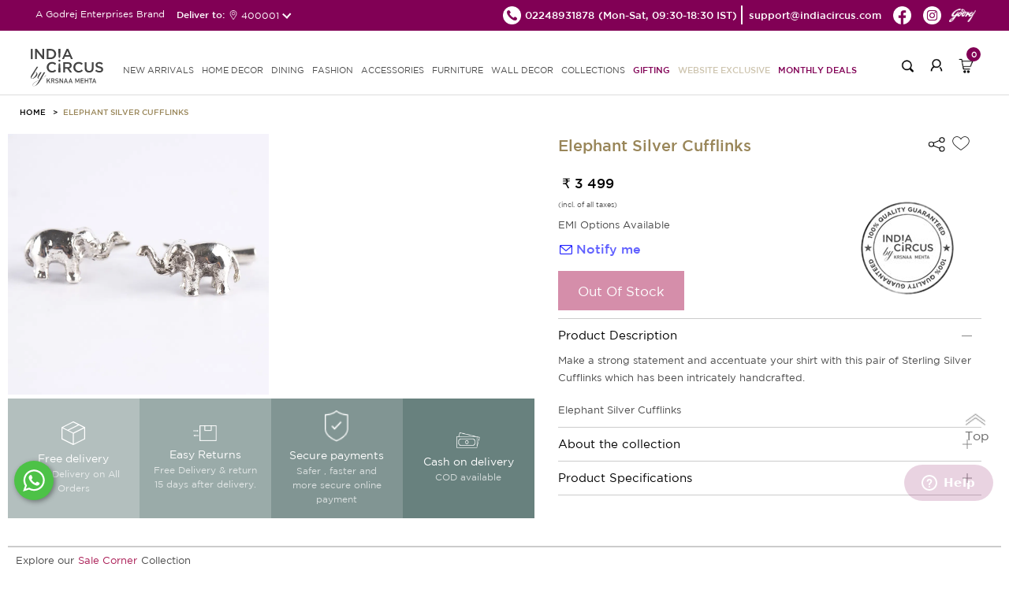

--- FILE ---
content_type: text/html; charset=UTF-8
request_url: https://indiacircus.com/elephant-silver-cufflinks.html.html
body_size: 11962
content:
<!DOCTYPE html>
<html lang="en-US">
    <head>
        <!-- Google Tag Manager -->
        <script>(function(w,d,s,l,i){w[l]=w[l]||[];w[l].push({'gtm.start':
        new Date().getTime(),event:'gtm.js'});var f=d.getElementsByTagName(s)[0],
        j=d.createElement(s),dl=l!='dataLayer'?'&l='+l:'';j.async=true;j.src=
        'https://www.googletagmanager.com/gtm.js?id='+i+dl;f.parentNode.insertBefore(j,f);
        })(window,document,'script','dataLayer','GTM-MP26CHDB');</script>
        <!-- End Google Tag Manager -->
        <title></title>
        <meta content="text/html;charset=utf-8" http-equiv="Content-Type">
        <meta content="utf-8" http-equiv="encoding">
        <meta http-equiv="Cache-Control" content="no-cache, no-store, must-revalidate" />
        <meta http-equiv="Pragma" content="no-cache" />
        <meta http-equiv="Expires" content="0" />
        <meta name="theme-color" content="#fffafa">
        <meta name="viewport" content="width=device-width, initial-scale=1 user-scalable=yes">
        <meta name="robots" content="INDEX,FOLLOW"/>
        <meta name="title" content=""/>
        <meta name="keywords" content=""/>
        <meta property="og:image" name="image" content="https://icmedianew.gumlet.io/pub/media/catalog/product//1/6/16773.png"/>
        <meta name="description" content=""/>
    <link rel="icon" type="image/x-icon" href="https://icmedianew.gumlet.io/pub/media/fermion/images/square2_1.png?v=1" />

        <link rel="stylesheet" type="text/css" href='https://indiacircus.com/pub/static/frontend/Indiacircus/theme001/en_US/Fermion_Pagelayout/css/header.css?v=1.1991'>
         <link rel="stylesheet" type="text/css" href='https://indiacircus.com/pub/static/frontend/Indiacircus/theme001/en_US/Fermion_Pagelayout/css/signIn-signUp.css?v=1.1991'>

        <link rel="stylesheet" type="text/css" href='https://indiacircus.com/pub/static/frontend/Indiacircus/theme001/en_US/Fermion_Pagelayout/css/footer.css?v=1.1991'>

         <link rel="stylesheet" type="text/css" href='https://indiacircus.com/pub/static/frontend/Indiacircus/theme001/en_US/Fermion_Pagelayout/css/font.css?v=1.1991'>

                
    <link rel="stylesheet" type="text/css" href='https://indiacircus.com/pub/static/frontend/Indiacircus/theme001/en_US/Fermion_Pagelayout/css/slick.css?v=1.1991'>

        
        <link rel="stylesheet" type="text/css" href='https://indiacircus.com/pub/static/frontend/Indiacircus/theme001/en_US/Fermion_Pagelayout/css/slick-theme.css?v=1.1991'>

         
         <link rel="stylesheet" type="text/css" href='https://indiacircus.com/pub/static/frontend/Indiacircus/theme001/en_US/Fermion_Pagelayout/css/customnew.css?v=1.1991'>
    

                     <link rel="stylesheet" type="text/css" href='https://indiacircus.com/pub/static/frontend/Indiacircus/theme001/en_US/Fermion_Pagelayout/css/pdp.css?v=1.1991'>

            
<!-- Google tag (gtag.js) -->
<script async src="https://www.googletagmanager.com/gtag/js?id=G-FZW04LJGP4"></script>
<script>
  window.dataLayer = window.dataLayer || [];
  function gtag(){dataLayer.push(arguments);}
  gtag('js', new Date());

  gtag('config', 'G-FZW04LJGP4');
</script>
<!-- Google tag (gtag.js) -->
<script async src="https://www.googletagmanager.com/gtag/js?id=AW-993156156"></script>
<script>
  window.dataLayer = window.dataLayer || [];
  function gtag(){dataLayer.push(arguments);}
  gtag('js', new Date());

  gtag('config', 'AW-993156156');
</script>

<!-- Facebook Pixel Code -->
<script>
var _paq = window._paq || [];
!function(f,b,e,v,n,t,s)

{if(f.fbq)return;n=f.fbq=function(){n.callMethod?

n.callMethod.apply(n,arguments):n.queue.push(arguments)};

if(!f._fbq)f._fbq=n;n.push=n;n.loaded=!0;n.version='2.0';

n.queue=[];t=b.createElement(e);t.async=!0;

t.src=v;s=b.getElementsByTagName(e)[0];

s.parentNode.insertBefore(t,s)}(window, document,'script',

'https://connect.facebook.net/en_US/fbevents.js');

fbq('init', '660563938777386');

fbq('track', 'PageView');
fbq('track', 'ViewContent');

</script>

<noscript><img height="1" width="1" style="display:none"

src=https://www.facebook.com/tr?id=660563938777386&ev=PageView&noscript=1

/></noscript>

<!-- End Facebook Pixel Code -->
<script src="//swopstore.com/wrapper.php?method=container&shopId=1070" type="text/javascript"></script>
</head>
<body class="body-layout catalog_product_view">
<!-- Google Tag Manager (noscript) -->
<noscript><iframe src="https://www.googletagmanager.com/ns.html?id=GTM-MP26CHDB"
height="0" width="0" style="display:none;visibility:hidden"></iframe></noscript>
<!-- End Google Tag Manager (noscript) -->
<input type="hidden" id="hidden-user-email" value="">
<input type="hidden" id="currentdevice" value="generic">
<input type="hidden" id="hidden-user-contact-number" value="">
<input type="hidden" id="hidden-user-pan-number" value="">
<input type="hidden" id="hidden-user-firstname" value="">
<input type="hidden" id="hidden-user-lastname" value="">
<input type="hidden" id="hidden-user-password" value="">
<input type="hidden" id="hidden-user-subscribe" value="">
<input type="hidden" id="websitebaseUrl" value="https://indiacircus.com/">
<input type="hidden" id="store_code" value="english">
<input type="hidden" id="store_name" value="English">
<input type="hidden" id="curr-symb-home" value="₹">

    <div class="body-popup-overlay" style="display:none;"><img src="https://indiacircus.com//pub/static/frontend/Indiacircus/theme001/en_US/Fermion_Pagelayout/images/ajax-loader.gif?v=1" class="center-block"></div>
    <header class="ic-header" id="header" >
       
        <div class="ic-subheader">
            <div class="ic-left-subheader"> 
                <button class="menu-close"></button>
                A Godrej Enterprises Brand
           <div class="shipping-pincode-plot">
            Deliver to:
            <div class="pincode-slot">
              <div class="loc-icon">
                <img src="https://indiacircus.com//pub/static/frontend/Indiacircus/theme001/en_US/Fermion_Pagelayout/images/location-white.png?v=1" alt="location">
              </div>
               <span class="pincode_custom">400001</span>
               </div>
             </div>
             </div>
            <div class="ic-right-subheader">
                <ul class="ic-right-subheader-ul">
                    <li class="ic-right-subheader-li">
                      <a href="tel:02248931878" class="ic-right-subheader-link">
                        <img src="https://indiacircus.com//pub/static/frontend/Indiacircus/theme001/en_US/Fermion_Pagelayout/images/phone_black_top.png?v=2" alt="phone" />
                        <span>02248931878 </span>
                      </a>
                      <span class="time-span">(Mon-Sat, 09:30-18:30 IST)</span>  
                    </li>
                    <li class="ic-right-subheader-li">
                        <a href="mailto:support@indiacircus.com" class="ic-right-subheader-link">                             
                          <span>support@indiacircus.com</span>
                        </a>
                    </li>
                    <li class="ic-right-subheader-li">
                        <a href="https://www.facebook.com/indiacircus/" class="ic-right-subheader-link">
                            <img src="https://indiacircus.com//pub/static/frontend/Indiacircus/theme001/en_US/Fermion_Pagelayout/images/fb_top.png?v=2" alt="facebook" />
                        </a>
                    </li>
                    <li class="ic-right-subheader-li">
                        <a href="https://www.instagram.com/indiacircus/" class="ic-right-subheader-link">
                            <img src="https://indiacircus.com//pub/static/frontend/Indiacircus/theme001/en_US/Fermion_Pagelayout/images/instagram_top.png?v=2" alt="instagram" />
                        </a>
                    </li>
             <li class="ic-right-subheader-li">
                        <a href="#" class="ic-right-subheader-link godrej-logo">
                            <img src="https://indiacircus.com//pub/static/frontend/Indiacircus/theme001/en_US/Fermion_Pagelayout/images/godrej2024logo.png?v=2" alt="godrej-logo" />
                        </a>
                    </li>
                </ul> 
            </div>
        <div class="ic-right-mob-godrej">
            <img src="https://indiacircus.com//pub/static/frontend/Indiacircus/theme001/en_US/Fermion_Pagelayout/images/godrej2024logo.png?v=2" alt="godrej-logo" />
           </div>
            <!-- <div class="ic-mobright-subheader">
                <button class="search-mob-btn"></button>
                <button class="user-mob-btn"></button>
                <div class="mob-menu-search">
                    <div class="search-arrow"></div>
                    <form class="mobile-search">
                        <input type="search" class="mobile-search-input" inputmode="search" name="search-key" />
                        <button class="mob-search-btn">Search</button>
                    </form>
                </div>
            </div> -->
        </div>
        <div class="thankyou-popup-section" style="display: none;">
            <div class="popup-overlay"></div>
            <div class="thankyou-popup">
                
                <div class="thankyou-popup-img">
                    <div class="thankyou-popup-close">
                        <img src="https://indiacircus.com/pub/static/frontend/Indiacircus/theme001/en_US/Fermion_Pagelayout/images/i-close.png" alt="close" />
                    </div>
                    <img src="https://indiacircus.com/pub/static/frontend/Indiacircus/theme001/en_US/Fermion_Pagelayout/images/thank-you-banner-web.jpg" alt="thankyou-popup-img" class="web-img"/>
                    <img src="https://indiacircus.com/pub/static/frontend/Indiacircus/theme001/en_US/Fermion_Pagelayout/images/thank-you-banner-mobile.jpg" alt="thankyou-popup-img" class="mob-img"/>
                </div>
            </div>
        </div>
        <nav class="ic-navbar">
            <div class="ic-responsive-topbar">
                <button class="hamburger-btn">
          <span class="icon-bar"></span>
          <span class="icon-bar"></span>
          <span class="icon-bar"></span>
        </button>
                <a href="https://indiacircus.com/" class="ic-logo">
                    <img src="https://indiacircus.com//pub/static/frontend/Indiacircus/theme001/en_US/Fermion_Pagelayout/images/logo_indiacircus_new.svg?v=1" alt="ic-logo" />
                </a>
        <div class="popup-overlay"></div>
            <div class="menu-wrapper">
                <div class="mobile-top-bar"> 
                    <button class="close-menu"></button>                       
                    A Godrej Enterprises Brand
                    <!-- <button class="user-mob-btn"></button> -->
                </div>
        <ul class="ic-nav-list">
<li class="ic-nav-li"><a class="ic-nav-link" href="/new">new arrivals</a></li>
<li class="ic-nav-li"><a class="ic-nav-link mob-link" data-href="homedecor">HOME DECOR<span class="arrow">&nbsp;</span></a> <a class="ic-nav-link web-link" href="/home-decor">HOME DECOR</a>
<ul id="homedecor" class="ic-subnav-ul">
<li class="mobile-submenu-topbar"><button class="back-btn"></button> HOME DECOR <button class="close-btn"></button></li>
<li class="ic-subnav-li"><a class="ic-nav-sublink" href="/home-decor/cushion-cover.html">Cushion Covers</a></li>
<li class="ic-subnav-li"><a class="ic-nav-sublink" href="/home-decor/bed-bath-linen.html">Bedding</a></li>
<li class="ic-subnav-li"><a class="ic-nav-sublink" href="/home-decor/floor-covering.html" data-href="floor-covering">Floor Coverings<span class="sub-sub-menu-arrow">&nbsp;</span></a></li>
<li class="ic-subnav-li"><a class="ic-nav-sublink" href="/home-decor/throws.html">Throws</a></li>
<li class="ic-subnav-li"><a class="ic-nav-sublink" href="/home-decor/curtain.html" data-href="curtains">Curtains<span class="sub-sub-menu-arrow">&nbsp;</span></a></li>
<!-- <li class="ic-subnav-li"><a class="ic-nav-sublink" href="/home-decor/decor-accents.html" data-href="figurines">Figurines<span class="sub-sub-menu-arrow">&nbsp;</span></a></li> -->
<li class="ic-subnav-li"><a class="ic-nav-sublink" href="/home-decor/furniture/fabrics.html">Fabrics</a></li>
<li class="ic-subnav-li"><a class="ic-nav-sublink" href="/home-decor/multi-utility-storages.html" data-href="storage">Storage &amp; organisers<span class="sub-sub-menu-arrow">&nbsp;</span></a></li>
<li class="ic-subnav-li"><a class="ic-nav-sublink" href="/home-decor/lamps.html">Lamps &amp; Lanterns</a></li>
<li class="ic-subnav-li"><a class="ic-nav-sublink" href="/home-decor/Bath.html">Bath Accessories</a></li>
<li class="ic-subnav-li"><a class="ic-nav-sublink" href="/home-decor/candles-votives.html">Candle, Candle Holders & Votives</a></li>
<li class="ic-subnav-li"><a class="ic-nav-sublink" href="/home-decor/home-fragrances.html">Home Fragrances</a></li>
<!-- <li class="ic-subnav-li"><a class="ic-nav-sublink" href="/home-decor/decorative-platters.html">Wall Plates</a></li> -->
<!-- <li class="ic-subnav-li"><a class="ic-nav-sublink" href="/home-decor/wallarts.html">Wall Art</a></li> -->
<!-- <li class="ic-subnav-li"><a class="ic-nav-sublink" href="/home-decor/wall-decor/wallpapers.html">Wallpapers</a></li> -->
<!-- <li class="ic-subnav-li"><a class="ic-nav-sublink" href="/home-decor/wall-decor/feature-mural-walls.html">Feature Walls - <span class="menu-brand" >Deewar-e-Khaas</span></a></li> -->
<!-- <li class="ic-subnav-li"><a class="ic-nav-sublink" href="/home-decor/wall-decor/wallpapers-for-wall.html">Wallpapers for Wall - <span class="menu-brand">NIRVANA</span></a></li> -->
</ul>
</li>
<li class="ic-nav-li"><a class="ic-nav-link mob-link" data-href="dining">DINING<span class="arrow">&nbsp;</span></a> <a class="ic-nav-link web-link" href="/dining">DINING</a>
<ul id="dining" class="ic-subnav-ul">
<li class="mobile-submenu-topbar"><button class="back-btn"></button> DINING <button class="close-btn"></button></li>
<li class="ic-subnav-li"><a class="ic-nav-sublink" href="/dining/tea-coffee.html">Mugs, cups &amp; Saucers</a></li>
<li class="ic-subnav-li"><a class="ic-nav-sublink" href="/dining/drinkware.html">Bottles,Jugs &amp; Tumblers</a></li>
<li class="ic-subnav-li"><a class="ic-nav-sublink" href="/home-decor/multi-utility-storages/tissue-box-holders.html">Tissue Box Holders</a></li>
<li class="ic-subnav-li"><a class="ic-nav-sublink" href="/dining/serveware.html">Trays</a></li>
<li class="ic-subnav-li"><a class="ic-nav-sublink" href="/dining/bowls-platters.html">Bowls &amp; Platters</a></li>
<li class="ic-subnav-li"><a class="ic-nav-sublink" href="/dining/jars-containers.html">Jars &amp; Containers</a></li>
<li class="ic-subnav-li"><a class="ic-nav-sublink" href="/dining/table-runner-mats.html">Tableware</a></li>
<li class="ic-subnav-li"><a class="ic-nav-sublink" href="/dining/dinnerware.html">Dinnerware</a></li>
<li class="ic-subnav-li"><a class="ic-nav-sublink" href="/dining/dinnerware/dinner-set.html">Dinner Set</a></li>
<li class="ic-subnav-li"><a class="ic-nav-sublink" href="/dining/lunch-box.html">Lunch Boxes</a></li>
<li class="ic-subnav-li"><a class="ic-nav-sublink" href="/dining/bamboo-serveware.html">Bamboo Showcase</a></li>
<li class="ic-subnav-li"><a class="ic-nav-sublink" href="/dining/copper-steel-showcase.html">Copper &amp; Steel Showcase</a></li>
</ul>
</li>
<li class="ic-nav-li"><a class="ic-nav-link mob-link" data-href="fashion">FASHION<span class="arrow">&nbsp;</span></a> <a class="ic-nav-link web-link" href="/fashion">FASHION </a>
<ul id="fashion" class="ic-subnav-ul">
<li class="mobile-submenu-topbar"><button class="back-btn"></button> FASHION <button class="close-btn"></button></li>
<li class="ic-subnav-li"><a class="ic-nav-sublink" href="/fashion-product/co-ord-sets.html">Co-ord Sets</a></li>
<li class="ic-subnav-li"><a class="ic-nav-sublink" href="/fashion-product/shirts.html">Shirts</a></li>
<li class="ic-subnav-li"><a class="ic-nav-sublink" href="/fashion-product/kurtis-kaftans.html">Kurtis &amp; Kaftans</a></li>
<li class="ic-subnav-li"><a class="ic-nav-sublink" href="/fashion-product/tops.html">Tops</a></li>
<li class="ic-subnav-li"><a class="ic-nav-sublink" href="/fashion-product/stoles-dupattas.html">Scarfs</a></li>
<li class="ic-subnav-li"><a class="ic-nav-sublink" href="/fashion-product/all-fashion.html">All Fashion</a></li>
</ul>
</li>
<li class="ic-nav-li"><a class="ic-nav-link mob-link" data-href="accessories">ACCESSORIES<span class="arrow">&nbsp;</span></a> <a class="ic-nav-link web-link" href="/accessories">ACCESSORIES</a>
<ul id="accessories" class="ic-subnav-ul">
<li class="mobile-submenu-topbar"><button class="back-btn"></button> ACCESSORIES <button class="close-btn"></button></li>
<li class="ic-subnav-li"><a class="ic-nav-sublink" href="/accessories/bags.html">Bags &amp; Sleeves</a></li>
<li class="ic-subnav-li"><a class="ic-nav-sublink" href="/accessories/wallets.html">Wallets &amp; Pouches</a></li>
<li class="ic-subnav-li"><a class="ic-nav-sublink" href="/accessories/neck-pillow.html">Travel Pillows &amp; Eye Masks</a></li>
<li class="ic-subnav-li"><a class="ic-nav-sublink" href="/accessories/travel-tag.html">Travel Tag</a></li>
<li class="ic-subnav-li"><a class="ic-nav-sublink" href="/accessories/pocket-mirror.html">Pocket Mirror</a></li>
<li class="ic-subnav-li"><a class="ic-nav-sublink" href="/accessories/wrist-watches.html">Watches</a></li>
<li class="ic-subnav-li"><a class="ic-nav-sublink" href="/accessories/stationery.html">Stationery</a></li>
<li class="ic-subnav-li"><a class="ic-nav-sublink" href="/accessories/gift-bags.html">Gift Bags</a></li>
<li class="ic-subnav-li"><a class="ic-nav-sublink" href="/accessories/umbrellas.html">Umbrella</a></li>
</ul>
</li>
<li class="ic-nav-li"><a class="ic-nav-link mob-link" data-href="furniture">FURNITURE<span class="arrow">&nbsp;</span></a> <a class="ic-nav-link web-link" href="/furniture">FURNITURE </a>
<ul id="furniture" class="ic-subnav-ul">
<li class="mobile-submenu-topbar"><button class="back-btn"></button> FURNITURE <button class="close-btn"></button></li>
<li class="ic-subnav-li"><a class="ic-nav-sublink" href="/home-decor/furniture/side-tables-and-multipurpose-stools.html">Table</a></li>
<li class="ic-subnav-li"><a class="ic-nav-sublink" href="/home-decor/furniture/ottomans-and-benches.html">Seating</a></li>
<li class="ic-subnav-li"><a class="ic-nav-sublink" href="/home-decor/furniture/all-furniture.html">All Furniture</a></li>
</ul>
</li>
<li class="ic-nav-li"><a class="ic-nav-link mob-link" data-href="walldecor">WALL DECOR<span class="arrow">&nbsp;</span></a> <a class="ic-nav-link web-link" href="/wall-decor">WALL DECOR </a>
<ul id="walldecor" class="ic-subnav-ul">
<li class="mobile-submenu-topbar"><button class="back-btn"></button> WALL DECOR <button class="close-btn"></button></li>
<!-- <li class="ic-subnav-li"><a class="ic-nav-sublink" href="/home-decor/wall-decor/wallpapers.html">Wallpapers</a></li> -->
<li class="ic-subnav-li"><a class="ic-nav-sublink" href="/home-decor/wall-decor/feature-mural-walls.html">Feature Walls - <span class="menu-brand" >Deewar-e-Khaas</span></a></li>
<li class="ic-subnav-li"><a class="ic-nav-sublink" href="/home-decor/wall-decor/wallpapers-for-wall.html">Wallpapers for Wall - <span class="menu-brand">NIRVANA</span></a></li>
<li class="ic-subnav-li"><a class="ic-nav-sublink" href="/home-decor/wall-decor/wallarts.html">Wall Arts</a></li>
<li class="ic-subnav-li"><a class="ic-nav-sublink" href="/home-decor/decorative-platters.html">Wall Plates</a></li>
</ul>
</li>
<li class="ic-nav-li"><a class="ic-nav-link mob-link" data-href="collections">COLLECTIONS<span class="arrow">&nbsp;</span></a> <a class="ic-nav-link web-link" href="javascript:void(0)">Collections</a>
<ul id="collections" class="ic-subnav-ul">
<li class="mobile-submenu-topbar"><button class="back-btn"></button> COLLECTIONS <button class="close-btn"></button></li>
<li class="ic-subnav-li"><a class="ic-nav-sublink" href="/collections/twirling-tropics.html">Twirling Tropics</a></li>
<li class="ic-subnav-li"><a class="ic-nav-sublink" href="/dining/bamboo-showcase.html">Bamboo Showcase</a></li>
<li class="ic-subnav-li"><a class="ic-nav-sublink" href="/dining/copper-steel-showcase.html">Copper & Steel Showcase</a></li>
<li class="ic-subnav-li"><a class="ic-nav-sublink" href="/conscious-collective.html">Conscious Collective</a></li>
</ul>
</li>
<li class="ic-nav-li"><a class="ic-nav-link pink-text" href="/gifting.html">Gifting</a></li> 
<!--<li class="ic-nav-li"><a class="ic-nav-link pink-text" href="/indiacircus-gift-card">Gift Cards</a></li>-->
<li class="ic-nav-li"><a class="ic-nav-link blinker" href="/sales/clearance-sale.html?product_list_order=discount&product_list_dir=desc">Website Exclusive</a></li>
<!-- <li class="ic-nav-li"><a class="ic-nav-link pink-text" href="/conscious-collective.html">Conscious Collective</a></li> -->
<li class="ic-nav-li"><a class="ic-nav-link pink-text" href="/monthly-deals.html">Monthly Deals</a></li>
</ul>                 </div>
                <div class="ic-right-nav">
                    <div class="right-nav-plot">
                    <button class="search-btn"></button>
                    <div class="search-popup-wrap" style="display: none;">
                    <div class="popup-overlay"></div>
                       <div class="input-wrapper">
                       <button class="search-back">
                          <img src="https://indiacircus.com//pub/static/frontend/Indiacircus/theme001/en_US/Fermion_Pagelayout/images/back_new.svg" alt="back-btn">
                       </button>
                       <div class="search-input-wrapper">
                          <input type="text" class="my-search mysearch-input" placeholder="Search" name="search-key" inputmode="search">
                          
                          <div class="search-icon">
                             <img src="https://indiacircus.com//pub/static/frontend/Indiacircus/theme001/en_US/Fermion_Pagelayout/images/search_new.svg" alt="searchs-btn" class="search-icon-img">
                         <img src="https://indiacircus.com//pub/static/frontend/Indiacircus/theme001/en_US/Fermion_Pagelayout/images/close-black.svg" alt="close-btn" class="close-icon" style="height: 20px;display:none;">
                          </div>
                       </div>
                       <div class="search-suggestions-section">          
                          <div class="popular-suggestion" style="display: flex;">
                             <div class="popular-suggestion-header">
                             <h5 class="title">Popular searches</h5>
                             </div>
                                                <div class="popular-suggestion-pills">
                                                    <a href="https://indiacircus.com/home-decor/cushion-cover.html" class="suggestion-pill">
                            Cushion Covers                            <img src="https://indiacircus.com//pub/static/frontend/Indiacircus/theme001/en_US/Fermion_Pagelayout/images/right-arrow-white.svg" alt="arrow" class="arrow">
                            </a>
                                                    <a href="https://indiacircus.com/dining/mugs-cups-saucers.html" class="suggestion-pill">
                            Mugs                            <img src="https://indiacircus.com//pub/static/frontend/Indiacircus/theme001/en_US/Fermion_Pagelayout/images/right-arrow-white.svg" alt="arrow" class="arrow">
                            </a>
                                                    <a href="https://indiacircus.com/home-decor/floor-covering/doormat.html" class="suggestion-pill">
                            Doormats                            <img src="https://indiacircus.com//pub/static/frontend/Indiacircus/theme001/en_US/Fermion_Pagelayout/images/right-arrow-white.svg" alt="arrow" class="arrow">
                            </a>
                                                    <a href="https://indiacircus.com/dining/dinnerware/dinner-set.html" class="suggestion-pill">
                            Dinner Sets                            <img src="https://indiacircus.com//pub/static/frontend/Indiacircus/theme001/en_US/Fermion_Pagelayout/images/right-arrow-white.svg" alt="arrow" class="arrow">
                            </a>
                                                    <a href="https://indiacircus.com/accessories/wallets.html" class="suggestion-pill">
                            Wallets &amp; Pouches                            <img src="https://indiacircus.com//pub/static/frontend/Indiacircus/theme001/en_US/Fermion_Pagelayout/images/right-arrow-white.svg" alt="arrow" class="arrow">
                            </a>
                                                    <a href="https://indiacircus.com/home-decor/furniture/all-furniture.html" class="suggestion-pill">
                            Table &amp; Benches                            <img src="https://indiacircus.com//pub/static/frontend/Indiacircus/theme001/en_US/Fermion_Pagelayout/images/right-arrow-white.svg" alt="arrow" class="arrow">
                            </a>
                                                    <a href="https://indiacircus.com/home-decor/wall-decor/wallpapers-for-wall.html" class="suggestion-pill">
                            Wallpapers                            <img src="https://indiacircus.com//pub/static/frontend/Indiacircus/theme001/en_US/Fermion_Pagelayout/images/right-arrow-white.svg" alt="arrow" class="arrow">
                            </a>
                                                     </div>
                          </div>
                          <div class="search-suggestion-plot" style="display: none;">
                          </div>        
                       </div>
                       </div>
                    </div>
                    </div>
                    <!-- <div class="right-nav-plot nav-hide"> -->
                                        <div class="right-nav-plot">
                        <button class="login-btn"></button>
                    </div>
                                    <div class="right-nav-plot cart">
                        <button class="cart-btn">
                            <span class="cart-count">0</span>
                        </button>
                        <div class="cart-popup-plot">
                            <div class="minicart-arrow"></div>
                            
                        </div>
                    </div>
                </div>
            </div> 
        </nav>
    </header>
   <div class="upgrade-wrapper"> 
<input id="addtocarturl" type="hidden" value="https://indiacircus.com/checkout/cart/add/uenc/aHR0cHM6Ly9pbmRpYWNpcmN1cy5jb20vZWxlcGhhbnQtc2lsdmVyLWN1ZmZsaW5rcy5odG1sLmh0bWw_ZXE9Z2VuZXJpYyZjbnRyeWlkPVVTJmNpPVVTJmNjPVVTRA~~/product/4314/">
<input id="currencysymbol" type="hidden" value="₹">
<input id="curr_code" type="hidden" value="INR">
<input id="is_wallpaper" type="hidden" value="0">
<input id="category-id" type="hidden" value="">
<input id="wall-roll" type="hidden" value="0">
<input id="wall-feature" type="hidden" value="0">
<input id="category-name" type="hidden" value="">
<input id="subcategory-name" type="hidden" value="">
<input id="final-price" type="hidden" value="3499">
<input id="cart-subtotal" type="hidden" value="">
<input id="stock-qty" type="hidden" value="0">
<input id="cart-total" type="hidden" value="">
<input id="special-price" type="hidden" value="">
<input id="actual-price" type="hidden" value="3499.000000">
<input id="attribute-name" type="hidden" value="Cufflinks">
<input id="url-key" type="hidden" value="elephant-silver-cufflinks">
<input type="hidden" id="p_type" value="simple">
<input id="currencysymbol" type="hidden" value="">
<input type="hidden" id="p_id" value="4314">
<input type="hidden" id="product_name" value="Elephant Silver Cufflinks">  
<input type="hidden" id="p_sku" value="16773">
<input type="hidden" id="p_url" value="https://indiacircus.com/elephant-silver-cufflinks.html.html">
<input type="hidden" id="p_desc" value="Make a strong statement and accentuate your shirt with this pair of  Sterling Silver Cufflinks which has been intricately handcrafted.">
<input type="hidden" id="p_img" value="https://icmedianew.gumlet.io/pub/media/catalog/product/cache/bbe3a8e8748993dad875c739f5c115fa/1/6/16773.png">
<input type="hidden" id="p_short_desc" value="Elephant Silver Cufflinks">
<input type="hidden" id="c_id" value="">
<input type="hidden" id="hidden-size" value="">

<section class="detail-layout">
    <div class="detail-top-section">
            <ul class="breadcrumb_ul">
                <li class="breadcrumb_li">
                    <a class="breadcrumb_link" href="/">HOME</a>
                </li>
                                <li class="breadcrumb_li">
                    <a class="breadcrumb_link" href="javascript:void(0)">Elephant Silver Cufflinks</a>
                </li>
             </ul>
        </div>
        <div class="detail-section">
            <div class="detail-plot">
                <div class="img-detail">
               
                <div class="img-block" data-slide-index="0">
                                            <img class="inline-thumbnail-square-img" 
                             src="https://icmedianew.gumlet.io/pub/media/catalog/product/cache/7c90eecf75182456ca0a208cc3917af8/1/6/16773.png" alt="Elephant Silver Cufflinks" />
                        <i class="tdk-thumbnail-icon">
                            <svg class="i-pwa-zoom" viewBox="0 0 25 25" xmlns="http://www.w3.org/2000/svg" aria-label="Zoom In" role="img" focusable="false">
                                <circle class="i-pwa-zoom__circle" fill="#000" cx="12.5" cy="12.5" r="12.5"></circle>
                                <path class="i-pwa-zoom__arrows" fill="#fff" d="M14.1 6.1v1l3.1-.1-4 4 .7.7 4-4.1v3.1h1V5.8l-4.8.3zM7.8 17.9l4-4.1-.7-.7-4 4.1v-3.1h-1V19l4.9-.1v-1H7.8z"></path>
                            </svg> 
                        </i>
                                    </div>
                                       
                </div>
        
                <!--<button class="show-pop-up-icon">
                    <svg fill="none" focusable="false" width="14" height="14" class="icon icon--image-zoom" viewBox="0 0 14 14">
                        <path d="M9.50184 9.50184C11.4777 7.52595 11.5133 4.358 9.58134 2.42602C7.64936 0.494037 4.48141 0.529632 2.50552 2.50552C0.529632 4.48141 0.494037 7.64936 2.42602 9.58134C4.358 11.5133 7.52595 11.4777 9.50184 9.50184ZM9.50184 9.50184L13 13" stroke="currentColor" stroke-width="2"></path>
                    </svg>
                </button>-->
                        <div class="promo-plot">
                    <div class="promo-block" style="background: rgba(4, 45, 41, 0.3);">
                        <div class="promo-icon">
                            <img src="https://indiacircus.com/pub/static/frontend/Indiacircus/theme001/en_US/Fermion_Pagelayout/images/order-delivery.png" alt="Free delivery" />
                        </div>
                        <div class="promo-title">
                            Free delivery
                        </div>
                        <div class="promo-desc">
                            Free Delivery on All Orders
                        </div>
                    </div>
                    <div class="promo-block" style="background: rgba(4, 45, 41, 0.4);">
                        <div class="promo-icon">
                            <img src="https://indiacircus.com/pub/static/frontend/Indiacircus/theme001/en_US/Fermion_Pagelayout/images/return-delivery.png" alt="Free delivery" />
                        </div>
                        <div class="promo-title">
                            Easy Returns
                        </div>
                        <div class="promo-desc">
                            Free Delivery & return 15 days after delivery.
                        </div>
                    </div>
                    <div class="promo-block" style="background: rgba(4, 45, 41, 0.5);">
                        <div class="promo-icon">
                            <img src="https://indiacircus.com/pub/static/frontend/Indiacircus/theme001/en_US/Fermion_Pagelayout/images/secure-delivery.png" alt="Free delivery" />
                        </div>
                        <div class="promo-title">
                            Secure payments
                        </div>
                        <div class="promo-desc">
                             Safer , faster and more secure online payment
                        </div>
                    </div>
                    <div class="promo-block" style="background: rgba(4, 45, 41, 0.6);">
                        <div class="promo-icon">
                            <img src="https://indiacircus.com/pub/static/frontend/Indiacircus/theme001/en_US/Fermion_Pagelayout/images/cash-delivery.png" alt="Free delivery" />
                        </div>
                        <div class="promo-title">
                             Cash on delivery
                        </div>
                        <div class="promo-desc">
                             COD available
                        </div>
                    </div>
                </div>
<!--        </div> -->
        </div>
            <div class="detail-plot">
                <div class="img-description">
            <div class="product-title-wrapper">
                    <h1 class="product-title">Elephant Silver Cufflinks</h1><div class="share-wishlist-icon">
                <div class="share-slot">
                    <div class="share-icons-slot">
                        <a href="https://www.facebook.com/sharer/sharer.php?u=https%3A%2F%2Findiacircus.com%2Felephant-silver-cufflinks.html.html" target="_blank" class="icon-link">
                            <div class="icon-img facebook"></div>
                        </a>
                        <a href="https://www.instagram.com/direct/new/?text=https%3A%2F%2Findiacircus.com%2Felephant-silver-cufflinks.html.html" target="_blank" class="icon-link">
                            <div class="icon-img insta"></div>
                        </a>
                        <a href="http://pinterest.com/pin/create/button/?url=https%3A%2F%2Findiacircus.com%2Felephant-silver-cufflinks.html.html" target="_blank" class="icon-link">
                            <div class="icon-img pinterest"></div>
                        </a>
                        <a href="https://api.whatsapp.com/send?text=https%3A%2F%2Findiacircus.com%2Felephant-silver-cufflinks.html.html" target="_blank" class="icon-link">
                            <div class="icon-img whatsApp"></div>
                        </a>
                        <a href="http://twitter.com/home/?status=https%3A%2F%2Findiacircus.com%2Felephant-silver-cufflinks.html.html" target="_blank" class="icon-link">
                            <div class="icon-img twitter"></div>
                        </a>
                        <a href="https://www.linkedin.com/sharing/share-offsite/?url=https%3A%2F%2Findiacircus.com%2Felephant-silver-cufflinks.html.html" class="icon-link">
                            <div class="icon-img"></div>
                        </a>
                      </div>
                </div>
        <div class="wish-list-icon">
                 <div class="wishlist">
                    <input type="checkbox" class="wish-btn">
                              <div id="custom-wishlist" class="wishlist-img"></div>
                          </div>
                    </div>
               </div>
           </div>
        
                                <div class="price-box"><div class="mrp-slot">
                    <span class="mrp-price custom-sprice">₹ 3 499 </span>
                </div></div>                    <div class="inclusive-tax">
                        (incl. of all taxes)
                    </div>
                    <p class="emi-note">EMI Options Available</p>
           
        <div class="filler-price"></div>
        <span  class="blue-inbox notify_button">Notify me</span>
          <div class="cart-Icstamp">
              <div class="cart-btn-slot">
                  <button class="pdp-cart-cta custom-add-to-cart" style="opacity:0.5;pointer-events: none;" disabled>Out Of Stock</button>
              </div><div class="ic-stamp">
                      <img src="https://indiacircus.com/pub/static/frontend/Indiacircus/theme001/en_US/Fermion_Pagelayout/images/garimg.png" alt="" />
                  </div></div>                </div>
                <div class="product-accordian">
                    <div class="acc-plot">
                        <div class="acc-title close"> Product Description
                        </div>
                        <div class="acc-detail" style="display: block;">
                            <p class="acc-para">                                    
                                Make a strong statement and accentuate your shirt with this pair of  Sterling Silver Cufflinks which has been intricately handcrafted. 
                            </p>
                <br>
                            <p class="acc-para">                                    
                                 Elephant Silver Cufflinks                                
                            </p>
                        </div>
                    </div>
                    <div class="acc-plot">
                        <div class="acc-title">  About the collection
                        </div>
                        <div class="acc-detail">
                            <p class="acc-para">
                        <div class="row-desc">                                   
                                                        </div>           
                            </p>
                        </div>
                    </div>
                    <div class="acc-plot">
                        <div class="acc-title"> Product Specifications
                        </div>
                        <div class="acc-detail">
                           <div class="detail-specification">
                                                            <div class="detail-row">
                                    <div class="row-title">SKU</div>
                                    <div class="row-desc">
                                          16773                                      
                                    </div>
                                </div>
                                                                                        <div class="detail-row">
                                    <div class="row-title">MRP</div>
                                    <div class="row-desc">
                                        ₹3 499 (incl. of all taxes)
                                    </div>
                                </div>
                                                                    <div class="detail-row">
                                <div class="row-title">Sub-category</div>
                                    <div class="row-desc">
                                        Cufflinks                                    </div>
                            </div>
                                                                    <div class="detail-row">
                                <div class="row-title">Material</div>
                                    <div class="row-desc">
                                        Silver                                    </div>
                            </div>
                                                                                        <div class="detail-row">
                                    <div class="row-title">Care Instructions</div>
                                    <div class="row-desc">
                                        Spot Clean Only                                    </div>
                            </div>
                                                           <div class="detail-row">
                                <div class="row-title">Notes</div>
                                    <div class="row-desc">
                                    <br>This is a pictorial representation of the product, the actual colour might differ slightly                                </div>
                        </div>
                                                                            <div class="detail-row">
                                    <div class="row-title">Mfg & Mkt by :</div>
                                    <div class="row-desc">                                             
                                    Regd Office.
Godrej & Boyce Mfg. Co. Ltd.
Pirojshanagar, Vikhroli,
Mumbai - 400 079.        
                                    </div>
                            </div>
                                                                                <div class="detail-row">
                                    <div class="row-title">Consumer Care Contact :</div>
                                    <div class="row-desc">                                             
                                    Manager, Consumer Care cell,
Godrej & Boyce Mfg. Co. Ltd.
Plant No 13 Annexe, 2nd Floor,
Pirojshanagar, Vikhroli,
Mumbai - 400 079
Tel No: 022 - 4 89 31 878
Email: support@indiacircus.com.        
                                    </div>
                                </div>
                                                        <div class="detail-row">
                                    <div class="row-title">Commitment to Environmental Protection :</div>
                                    <div class="row-desc">                                             
                                        When the product cannot be used any longer then hand it to an appropriate waste disposal center near you.            
                                    </div>
                                </div>
                           </div>
                        </div>
                    </div>
                </div>
            </div>
        </div>
        <div class="explore-section">
            Explore our <a href="/sales/clearance-sale.html?ci=IN&amp;cc=&amp;product_list_order=price&amp;product_list_dir=asc" class="sale-link">Sale Corner</a> Collection
        </div>
        <div class="suggested-wrapper"></div>
      </section>
      <div class="web-zoom-popup" id="zoom-pop">
        <button class="close-pop">
            <svg focusable="false" width="14" height="14" class="icon icon--close    tdk-search-icon" viewBox="0 0 14 14">
                <path d="M13 13L1 1M13 1L1 13" stroke="currentColor" stroke-width="2" fill="none"></path>
              </svg>
        </button>
    <div class="zoom-wrapper ">
        <div class="web-popup ">
                        <div class="product-slot " data-scale="3">
                <img class="img-overlay" src="https://icmedianew.gumlet.io/pub/media/catalog/product/1/6/16773.png" alt="Elephant Silver Cufflinks" />
                <iframe width="100%" height="100%" frameborder="0">
                </iframe>
            </div>
                    </div>
        <div class="mobile-bottom-thumbnail"><div class="mob-product-slot"><img class="img-overlay" src="https://icmedianew.gumlet.io/pub/media/catalog/product/1/6/16773.png" alt="Elephant Silver Cufflinks" /></div></div></div>   
    </div>
    <!-- notify popup -->
        <div class="notify-modal" id="notifyModel" tabindex="-1" role="dialog">
            <div class="modal-dialog" role="document">
                <div class="modal-content modal-row">
                    <div class="modal-body modalwrap">
                        <button type="button" class="close notify_close"      data-dismiss="modal" aria-label="Close"> 
                        <img src="https://indiacircus.com/pub/static/frontend/Indiacircus/theme001/en_US/Fermion_Pagelayout/images/i-close01.png">
                        </button>
                        <div class="notify-div col-md-12">
                          <p><b>Sorry, this product is currently out of stock</b></p>
                          <p>Enter your e-mail and will notify you once it returns in stock.</p>
                          <div class="form-group">
                           <input type="text" id="notify_email" name="notify_email" maxlength="30" class="form-control">
                           <input type="hidden" value="4314" id="notify_id" name="notify_id" class="form-control">
                          </div>
                          <p class="notify_message"></p>
                          <div class="notify_button"><a href="javascript:void(0);" id="notify_button" class="btn d-btn" role="button"><span>NOTIFY ME</span></a></div>
                         </div>
                    </div>
                 </div>
            </div>
        </div>      
    <!-- giftcard popup -->    
        <div class="giftcard-buynow-popup">
            <div class="giftcard-buynow-popup-block">
                <div class="popup-header-bar">
                    <div class="logo">
                        <img src="https://indiacircus.com/pub/static/frontend/Indiacircus/theme001/en_US/Fermion_Pagelayout/images/logo_indiacircus_new.svg" alt="logo" />
                        <button class="modal-close"></button>
                    </div>
                </div>
                <div class="popup-content-section">
                    <div class="popup-paragraph">We are sorry! You cannot add Elephant Silver Cufflinks with other products in cart, please place separate orders.</div>
                    <div class="gift-card-option">
                        <p class="option-question">Do you want to continue placing order with Elephant Silver Cufflinks?</p>
                        <div class="option-plot">
                            <label class="radio-option">
                                <input type="radio" name="option" class="is-add-to-cart-pdp" value="yes" />
                                Yes
                            </label>
                            <label class="radio-option">
                                <input type="radio" name="option" class="is-add-to-cart-pdp" value="no"/>
                                No
                            </label>
                        </div>
                    </div>
                    <div class="popup-footer">
                        *Conditions Apply
                    </div>
                </div>
            </div>
        </div>
<script>
function fnNotAlphabet(e) {
  console.log('fnNotAlphabet');
     var code = e.keyCode ? e.keyCode : e.which ? e.which : e.charCode;
       //Code Explanation{ 0-9, 45=Insert, 13=Enter, 08=Backspace, 09=Tab}
       if ((code >= 48 && code <= 57) || (code == 13 || code == 127 || code == 08 || code == 09 || code == 46))
      {
        checknos = true;
        return (checknos);
      } else {
        checknos = false;
        return (checknos);
      }
   }
  function fnNotNumeric(e) {
    console.log('fnNotNumeric');
    var code = e.keyCode ? e.keyCode : e.which ? e.which : e.charCode;
    //Code Explanation{ A-Z,a-z, 45=Insert, 13=Enter, 08=Backspace, 09=Tab, 13=spacebar,127=del }
    if ((code >= 65 && code <= 90) || (code >= 97 && code <= 122) || (code == 13 || code == 32 || code == 127 || code == 08 || code == 09))
    {
        checkalpha = true;
        return (checkalpha);
    } else
    {
        checkalpha = false;
        return (checkalpha);
    }
  }
</script></div>
<input type="hidden" id="currentPage" value="catalog_product_view">
<footer class="ic-footer">
    <div class="ic-top-footer">
        <div class="footer-cols-wrapper">
            <div class="footer-col mob-col">
                <div class="footer-col-title">Customer Support
                    <div class="link-arrow"></div>
                </div>
                <div class="footer-col-ul footer-col-support">
                    <a href="tel:02248931878" class="footer-col-support-link"> 
                        02248931878 (Mon-Sat, 09:30-18:30 IST) 
                    </a>
            <a href="mailto:support@indiacircus.com" class="footer-col-support-link"> 
                        support@indiacircus.com 
                    </a>
                </div>
            </div>
            <div class="footer-col">
                <div class="footer-col-title">shop
                    <div class="link-arrow"></div>
                </div>
                <ul class="footer-col-ul">
                    <li class="footer-col-li">
                        <a href="https://indiacircus.com/home-decor.html" class="footer-link">Home Decor</a>
                    </li>
                    <li class="footer-col-li">
                        <a href="https://indiacircus.com/dining.html" class="footer-link">Dining</a>
                    </li>
                    <li class="footer-col-li">
                        <a href="https://indiacircus.com/accessories.html" class="footer-link">Accessories</a>
                    </li>
                    <li class="footer-col-li">
                        <a href="https://indiacircus.com/fashion-product/all-fashion.html" class="footer-link">Fashion</a>
                    </li>
                    <li class="footer-col-li">
                        <a href="https://indiacircus.com/home-decor/furniture.html" class="footer-link">Furniture</a>
                    </li>
                    <li class="footer-col-li">
                        <a href="https://indiacircus.com/home-decor/wall-decor.html" class="footer-link">Wall Decor</a>
                    </li>
                    <li class="footer-col-li">
                        <a href="https://indiacircus.com/wall-arts.html" class="footer-link">Wall Art</a>
                    </li>
                    <li class="footer-col-li">
                        <a href="https://indiacircus.com/home-decor/wall-decor/feature-mural-walls.html" class="footer-link">Feature Walls</a>
                    </li>
                    <li class="footer-col-li">
                        <a href="https://indiacircus.com/home-decor/wall-decor/wallpapers-for-wall.html" class="footer-link">Wallpapers for Wall</a>
                    </li>
                    <li class="footer-col-li">
                        <a href="https://indiacircus.com/sales/clearance-sale.html?ci=IN&amp;cc=&amp;product_list_order=price&amp;product_list_dir=asc" class="footer-link">Sale Corner</a>
                    </li>
                    <li class="footer-col-li">
                        <a href="https://indiacircus.com/new" class="footer-link">New Arrivals</a>
                    </li>
                    <li class="footer-col-li">
                        <a href="https://indiacircus.com/new-delhi-store" class="footer-link">Store Locator</a>
                    </li>
                    <li class="footer-col-li">
                        <a href="https://indiacircus.com/gifting-home-page" class="footer-link">Gifting</a>
                    </li>
                </ul>
            </div>
            <div class="footer-col">
                <div class="footer-col-title">Policies
                    <div class="link-arrow"></div>
                </div>
                <ul class="footer-col-ul">
                    <li class="footer-col-li">
                        <a href="https://indiacircus.com/privacy-policy" class="footer-link">Privacy Policy</a>
                    </li>
                    <li class="footer-col-li">
                        <a href="https://indiacircus.com/terms-of-use" class="footer-link">Terms & Conditions of Use</a>
                    </li>
                    <li class="footer-col-li">
                        <a href="https://indiacircus.com/order-placement-policy" class="footer-link">Order Placement Policy</a>
                    </li>
                    <li class="footer-col-li">
                        <a href="https://indiacircus.com/return-policy-faqs" class="footer-link">Return, Refund & Cancellation Policy</a>
                    </li>
                    <li class="footer-col-li">
                        <a href="https://indiacircus.com/faqs" class="footer-link">FAQ's</a>
                    </li>
                    <li class="footer-col-li">
                        <a href="https://indiacircus.com/gv-terms-and-conditions" class="footer-link">Gift Voucher T&C</a>
                    </li>
                </ul>
            </div>
                        <div class="footer-col">
                <div class="footer-col-title">My Account
                    <div class="link-arrow"></div>
                </div>
                <ul class="footer-col-ul">
                      <li class="footer-col-li">
                        <a href="#" class="footer-link top_signin ses custom_dashboard">Dashboard</a>
                    </li>
                    <li class="footer-col-li">
                        <a href="#" class="footer-link top_signin ses custom_bill_ship">Billing & Shipping</a>
                    </li>
                    <li class="footer-col-li">
                        <a href="#" class="footer-link top_signin ses custom_orders">Orders</a>
                    </li>
                          </ul>
            </div>
                        <div class="footer-col">
                <div class="footer-col-title">Others
                    <div class="link-arrow"></div>
                </div>
                <ul class="footer-col-ul">
                    <li class="footer-col-li">
                        <a href="https://indiacircus.com/about-us" class="footer-link">About Us</a>
		    </li>
		    <li class="footer-col-li">
                        <a href="https://blog.indiacircus.com/pr" class="footer-link" target="_blank">Press</a>
                    </li>
                    <li class="footer-col-li">
                        <a href="https://indiacircus.com/new-delhi-store" class="footer-link">Store Locator</a>
                    </li>
                    <li class="footer-col-li">
                        <a href="https://indiacircus.com/custommyaccount/track/index" class="footer-link">Track Order</a>
                    </li>
                    <li class="footer-col-li">
                        <a href="https://indiacircus.com/gifting-home-page" class="footer-link">Gifting</a>
                    </li>
                    <!--<li class="footer-col-li">
                        <a href="corporate" class="footer-link">Corporate Gifting</a>
                    </li>-->
                    <li class="footer-col-li">
                        <a href="https://indiacircus.com/online-support" class="footer-link">Customer Support</a>
                    </li>
                    <li class="footer-col-li">
                        <a href="retail-business-enquiry" class="footer-link">Retail / Business Enquiry</a>
                    </li>
                    <!--<li class="footer-col-li">
                        <a href="influencer-programme" class="footer-link">Influencer programme</a>
                    </li>
                    <li class="footer-col-li">
                        <a href="content-creation-programme" class="footer-link">Content Creation programme</a>
                    </li>
                    <li class="footer-col-li">
                        <a href="media-enquiries" class="footer-link">Media enquiries</a>
                    </li>
                    <li class="footer-col-li">
                        <a href="become-manufacturer-for-us" class="footer-link">Become a manufacturer for us</a>
                    </li>-->
                    <li class="footer-col-li">
                        <a href="https://indiacircus.com/careers" class="footer-link">Careers</a>
                    </li>
                </ul>
            </div>
        </div>
        <div class="footer-col connect-plot">
            <div class="footer-col-title">connect
                <div class="link-arrow"></div>
            </div>
            <div class="footer-col-ul">
            <div class="social-media-section">
                <a target="_blank" href="https://www.facebook.com/indiacircus/" class="social-link">
                    <div class="social-link-name fb"></div>
                </a>
                <a target="_blank" href="https://twitter.com/intent/user?screen_name=indiacircus" class="social-link">
                    <div class="social-link-name twitter"></div>
                </a>
                <a target="_blank" href="https://in.pinterest.com/indiacircus/" class="social-link">
                    <div class="social-link-name pinterest"></div>
                </a>
                <a target="_blank" href="https://www.instagram.com/indiacircus" class="social-link">
                    <div class="social-link-name insta"></div>
                </a>
                <a target="_blank" href="https://in.linkedin.com/showcase/india-circus/" class="social-link">
                    <div class="social-link-name linkedin"></div>
                </a>
            </div>
            <div class="payment-widget">
             <ul class="payment-widget-ul">
                <li class="widget-option visa"></li>
                <li class="widget-option mastercard"></li>
                <li class="widget-option maestro"></li>
                <li class="widget-option rupay"></li>
                <li class="widget-option american-express"></li>
                <li class="widget-option payu"></li>
              </ul>                    
            </div>
            </div>
            <p class="iso-text">
                An ISO 9001 2015,  ISO 14001 2015, ISO 45001 2018 Certified Company.
            </p>
        </div>
    </div>
    <div class="ic-middle-footer">
        <div class="ic-nav-links">
            <a href="#" class="ic-L1-menu">home decor</a>
            <div class="ic-L2-link-wrapper">
                <a class="footer-link" href="/home-decor/cushion-cover.html">Cushion Covers</a>
                <a class="footer-link" href="/home-decor/bed-bath-linen.html">Bedding</a>
                <a class="footer-link" href="/home-decor/floor-covering.html">Floor Coverings</a>
                <a class="footer-link" href="/home-decor/curtain.html">Curtains</a>
                <a class="footer-link" href="/home-decor/decor-accents.html">Figurines</a> 
                <a class="footer-link" href="/home-decor/furniture/fabrics.html">Fabrics</a> 
                <a class="footer-link" href="/home-decor/multi-utility-storages.html">Storage &amp; organisers</a> 
                <a class="footer-link" href="/home-decor/lamps.html">Lamps &amp; Lanterns</a> 
                <a class="footer-link" href="/home-decor/Bath.html">Bath Accessories</a>
                <a class="footer-link" href="/home-decor/candles-votives.html">Candles, Candle Holders &amp; Votives</a>
                <!--<a class="footer-link" href="/home-decor/decorative-platters.html">Wall Plates &amp; Mirrors</a> 
                <a class="footer-link" href="/home-decor/wallarts.html">Wall Art</a>
                <a class="footer-link" href="/home-decor/wall-decor/wallpapers.html">Wallpapers</a> 
                <a class="footer-link" href="/home-decor/wall-decor/feature-mural-walls.html" class="footer-link">Feature Walls</a>
                <a class="footer-link" href="/home-decor/wall-decor/wallpapers-for-wall.html" class="footer-link">Wallpapers for Wall</a> -->
		<a class="footer-link" href="/home-decor/home-fragrances.html" class="footer-link">Home Fragrances</a>
            </div>
        </div>
        <div class="ic-nav-links">
            <a href="#" class="ic-L1-menu">DINING</a>
            <div class="ic-L2-link-wrapper">
                <a class="footer-link" href="/dining/tea-coffee.html">Mugs, Cups &amp; Saucers</a><a class="footer-link" href="/dining/drinkware.html">Bottles, Jugs &amp; Tumblers</a>
                <a class="footer-link" href="/dining/serveware.html">Trays, Bowls &amp; Platters</a> 
                <a class="footer-link" href="/dining/jars-containers.html">Jars &amp; Containers</a>
                <a class="footer-link" href="/dining/table-runner-mats.html">Tableware</a> 
                <a class="footer-link" href="/dining/dinnerware.html">Dinnerware</a> 
                <a class="footer-link" href="/dining/dinnerware/dinner-set.html">Dinner Set</a> 
                <a class="footer-link" href="/dining/lunch-box.html">Lunch Boxes</a> 
                <a class="footer-link" href="/dining/bamboo-serveware.html">Bamboo Showcase</a> 
                <a class="footer-link" href="/dining/copper-steel-showcase.html">Copper &amp; Steel Showcase</a>
            </div>
        </div>
        <div class="ic-nav-links">
            <a href="#" class="ic-L1-menu">ACCESSORIES</a>
            <div class="ic-L2-link-wrapper">
                <a class="footer-link" href="/accessories/fashion/bags.html">Bags &amp; Sleeves</a>
                <a class="footer-link" href="/accessories/fashion/wallets.html">Wallets &amp; Pouches</a> 
                <a class="footer-link" href="/accessories/fashion/neck-pillow.html">Travel Pillows &amp; Eye Masks</a> 
                <a class="footer-link" href="/accessories/wrist-watches.html">Watches</a> 
                <a class="footer-link" href="/accessories/fashion/stationery.html">Stationery</a>
                <a class="footer-link" href="/accessories/fashion/umbrellas.html">Umbrella</a>
            </div>
        </div>
        <div class="ic-nav-links">
            <a href="#" class="ic-L1-menu">FURNITURE</a>
            <div class="ic-L2-link-wrapper">
                <a class="footer-link" href="/home-decor/furniture/side-tables-and-multipurpose-stools.html">Table</a>
                <a class="footer-link" href="/home-decor/furniture/ottomans.html">Seating</a>
            </div>
        </div>
        <div class="ic-nav-links">
            <a href="#" class="ic-L1-menu">WALL DECOR</a>
            <div class="ic-L2-link-wrapper">
                <!-- <a class="footer-link" href="/home-decor/wall-decor/wallpapers.html">Wallpapers</a> -->
                <a class="footer-link" href="/home-decor/wall-decor/wallarts.html">Wall Arts</a>
                <a class="footer-link" href="/home-decor/decorative-platters.html">Wall Plates &amp; Mirrors</a>
                <a class="footer-link" href="/home-decor/wall-decor/feature-mural-walls.html" class="footer-link">Feature Walls</a>
                <a class="footer-link" href="/home-decor/wall-decor/wallpapers-for-wall.html" class="footer-link">Wallpapers for Wall</a>
            </div>
        </div>
    </div>
    <div class="copyright-footer">
        <p class="copyright-text">All rights reserved | &copy; 2026 India Circus by Krsnaa Mehta (A Godrej Enterprises Brand).</p>
    </div>
</footer>
<!-- login popup starts -->
    <div class="login-modal-wrapper">
        <div class="popup-overlay"></div>
        <div class="login-modal">
            <div class="modal-logo-section">
                <div class="modal-logo">
                    <img src="https://indiacircus.com/pub/static/frontend/Indiacircus/theme001/en_US/Fermion_Pagelayout/images/logo-indiacircus-gray_new.svg?v=1" alt="logo" />
                </div>
                <button class="modal-close"></button>
            </div>
            <div class="login-step login-first-step">
                <div class="modal-title">login now</div>
                <form class="modal-form phoneinput" id="phonelogin_form">
               <input name="form_key" type="hidden" value="qArEB0QgB9GMTxcX">
               <input type="hidden" value="1" name="is_ajax">
                    <div class="input-wrapper">
                        <input type="text" id="user_mob" name="login[user_mob]" class="mob-input" placeholder="Mobile number or Email"/>
                        <input type="hidden" class="form-control" name="login[checkContactNumber]" id="checkContactNumber" value="1">
                        <div class="error-div"></div>
                    </div>
                    <div class="input-wrapper">
                        <button class="continue-btn step-1 custom_userphone_loginbtn" type="button">continue</button>
                    </div>
                </form>
                <button class="create-acc-btn">Don't have an account? Create</button>
            </div>
            <div class="login-step mobile-step"  style="display: none;">
                <div class="modal-title">login with otp
                    <div class="otp-subtext">sent to <span class="otp-number"></span></div>
                </div>
                <form class="modal-form" >
                    <div class="input-wrapper">
                        <div id="otp-input">
                            <input type="number" maxlength="1" class="otp-digit" />
                            <input type="number" maxlength="1" class="otp-digit" />
                            <input type="number" maxlength="1" class="otp-digit" />
                            <input type="number" maxlength="1" class="otp-digit" />
                        </div>
                     <div class="resend-plot">Didn't receive OTP ? <a href="javascript:void(0)" id="resend-link" class="resend-otp resend-link signin_resend-otp" data-flag="signin"> Resend </a><span id="timer"></span></div>
                            </div>
                    <div class="input-wrapper">
                    <div class="error-div"></div>
                        <button class="continue-btn custom_userphone_loginbtn" type="button">continue</button>
                    </div>
                </form>
                <div class="pwd-login">Login using<button class="fb-button" style="display:none;"></button> <button id="googlelogin2" class="google-btn"></button></div>
            </div>
        </div>
    </div> 
    <!-- login popup ends -->
     <!-- login after register popup  starts -->
        <div class="new-login-modal-wrapper" style="display:none;">
            <div class="popup-overlay"></div>
            <div class="new-login-modal">
                <div class="modal-logo-section">
                    <div class="modal-logo">
                        <img src="https://indiacircus.com/pub/static/frontend/Indiacircus/theme001/en_US/Fermion_Pagelayout/images/logo-indiacircus-gray_new.svg?v=1" alt="logo" />
                    </div>
                    <button class="modal-close"></button>
                </div>
                <div class="new-login-content-wrap">
                    <div class="modal-title-wrap">login with otp
                        <span class="otp-subtext">sent to <span class="otp-number"></span></span>
                    </div>
                    <form class="modal-form">
                        <div class="input-wrapper">
                            <div id="otp-input" class="otp-input">
                                <input type="number" maxlength="1" class="otp-digit" />
                                <input type="number" maxlength="1" class="otp-digit" />
                                <input type="number" maxlength="1" class="otp-digit" />
                                <input type="number" maxlength="1" class="otp-digit" />
                            </div>
                        <div class="error-div"></div>
                        <input type="hidden" class="registermobile" name="registermobile" id="registermobile" value="">
                            <div class="new-resend-plot">Didn't receive OTP?<a href="#" id="new-resend-link" class="resend-otp resend-link resend-link register-resend-otp" data-flag="registermobile"> Resend </a><span id="new-timer">00:00</span></div>
                        </div>
                        <div class="input-wrapper">
                            <button id="myregisteruserphone_loginbtn" class="continue-btn" type="button">continue</button>
                        </div>
                    </form>
                    <!-- <button class="create-acc-btn">Don't have an account? Create</button> -->
                </div>
            </div>
        </div> 
    <!-- login new popup ends -->

    <!-- login by pwd popup starts-->
    <!--<div class="login-by-pwd">
        <div class="popup-overlay"></div>
        <div class="login-by-pwd-modal">
            <div class="modal-logo-section">
                <div class="modal-logo">
                    <img src="pub/static/frontend/Indiacircus/theme001/en_US/Fermion_Pagelayout/images/logo-indiacircus-gray_new.svg?v=1" alt="logo" />
                </div>
                <button class="modal-close"></button>
            </div>
        <div class="modal-title"><span>
                    login now
                </span></div>
            <div class="social-login">
                <button class="social-login-btn" style="display:none;">sign in with facebook</button>
                <button id="googlelogin" class="social-login-btn google">google sign in</button>
            </div>
            <form class="modal-form" id="login_form" method="post">
                        <input type="hidden" value="1" name="is_ajax">
                <div class="input-wrapper">
                    <input type="text" class="mob-input" name="login[username]" id="user_email"  placeholder="Email address"/>
               
                </div>
                <div class="input-wrapper">
                    <input type="password" class="mob-input" name="login[password]" id="user_password"  placeholder="Password"/>
                    
                </div>
                <div class="input-wrapper">
            <div class="error-div"></div>
                    <button id="user_loginbtn" class="continue-btn login-btn" type="button">login now</button>
                </div>
            </form>
            <div class="popup-footer">
                <div class="forgot-pwd">forgot password?<button id="forgot-pwd" class="forgot-pwd-link">Click here</button></div>
                <p class="footer-paragraph">shop at <span>indiacircus.com</span></p>
                <p class="contx">*Conditions Apply</p>
            </div>
            
        </div>
    </div>-->
    <!-- login by pwd popup ends--> 

    <!-- forgot pwd popup starts-->
    <!--<div class="retrieve-pwd-popup">
        <div class="popup-overlay"></div>
        <div class="login-by-pwd-modal">
            <div class="modal-logo-section">
                <div class="modal-logo">
                    <img src="pub/static/frontend/Indiacircus/theme001/en_US/Fermion_Pagelayout/images/logo-indiacircus-gray_new.svg?v=1" alt="logo" />
                </div>
                <button class="modal-close"></button>
            </div>
        <div class="modal-title"><span>
                    Retrieve your Password
             </span></div>
            <form class="modal-form" id="forgotpass_form" method="post">
           <input name="form_key" type="hidden" value="">
           <input type="hidden" value="1" name="is_ajax">
                <div class="input-wrapper">
                    <input type="text" id="user_email" name="email"  class="mob-input" placeholder="Email"/>
                    <div class="error-div"></div>
                </div>
                <div class="input-wrapper">
                    <button id="forgot_passwordbtn" class="continue-btn login-btn" type="button">Retrieve Password</button>
                </div>
            </form>
            <div class="popup-footer">
                <div class="forgot-pwd">click here to<button id="login" class="forgot-pwd-link1">login</button></div>
                <p class="footer-paragraph">shop at <span>indiacircus.com</span></p>
                <p class="contx">*Conditions Apply</p>
            </div> 
        </div>
    </div>-->
    <!-- forgot pwd popup ends-->

    <!-- signup pwd popup starts-->
    <div class="signup-popup">
        <div class="popup-overlay"></div>
        <div class="signup-popup-plot">
            <div class="modal-logo-section">
                <div class="modal-logo">
                    <img src="https://indiacircus.com/pub/static/frontend/Indiacircus/theme001/en_US/Fermion_Pagelayout/images/logo-indiacircus-gray_new.svg?v=1" alt="logo" />
                </div>
                <button class="modal-close"></button>
            </div>
            <div class="title-border">
                <div class="signip-title">                        
                    Sign Up Now and Get 
                    <span> ₹1000*</span>OFF
                </div>
            </div>
            <form class="modal-form">
                <div class="input-wrapper">
                    <input type="text" id="user_name" class="mob-input" placeholder="First name"/>
            <input type="hidden" minlength="3" maxlength="16" name="firstname" id="firstname" value="">
                    
                </div>
                <div class="input-wrapper">
                    <input type="text" id="user_lastname" class="mob-input" placeholder="Last name"/>
            <input type="hidden" minlength="3" maxlength="16" name="lastname" id="lastname" value="">
                    
                </div>
                <div class="input-wrapper">
                    <input type="text" id="user_email" class="mob-input" placeholder="Email"/>
                    
                </div>
                <div class="input-wrapper">
                    <input type="text" id="user_mobile" class="mob-input" placeholder="Mobile number" maxlength="10" />
                    
                </div>
                <!--<div class="input-wrapper">
                    <input type="password" id="user_password" class="mob-input" placeholder="Password"/>
            <input type="hidden" minlength="8" name="password_confirmation" id="user_confpassword">
                    
                </div>-->
                <div class="input-wrapper" >
                    <label class="container">Sign me with your e-mail id to receive updates & deals directly in your mailbox.
                        <input type="checkbox" id="is_subscribed" name="is_subscribed" checked="checked" value="1">
                        <span class="checkmark"></span>
                      </label>
                </div>
                <div class="input-wrapper" >
                    <label class="container">I agree to receive important updates and promotional messages over WhatsApp, SMS, Email etc.
                        <input type="checkbox" name="is_whatsappotin" id="is_whatsappotin" value="1" checked="checked">
                        <span class="checkmark"></span>
                      </label>
                </div>
                <div class="input-wrapper">
            <div class="error-div"></div>
            <button id="create_accountbtn" class="continue-btn login-btn" type="button" style="display:none;">Create Account</button>
            <button id="otp_create_accountbtn" class="continue-btn login-btn" type="button" data-flag="register">Create Account</button>
            <span id="ic_ajax_small_loader_onSignup" style="display:none;"><img class="smallLoader smallLoaderOnSignUp" alt="loading.." src="https://indiacircus.com/pub/static/frontend/Indiacircus/theme001/en_US/Fermion_Pagelayout/images/bx_loader.gif"></span>
                </div>
            </form>
            <div class="pwd-login">already a member?<button class="pwd-btn" id="login-now">Login now</button>or Login using<button class="fb-button" style="display:none;"></button> <button id="googlelogin3" class="google-btn"></button></div>
            <!--<div class="pwd-login">or Login using<button class="fb-button" style="display:none;"></button> <button id="googlelogin3" class="google-btn"></button></div>-->
        <div class="con-txt">*Conditions Apply</div>
        </div>
    </div>
     <!-- whatsapp starts-->
        <div class="whatsapp-icon-wrap">
            <a class="whatsapp-icon-link" href="https://wa.me/918291945165" target="_blank">
                <img src="https://indiacircus.com/pub/static/frontend/Indiacircus/theme001/en_US/Fermion_Pagelayout/images/whatsapp_chat.svg" alt="Connect to whatsapp">
            </a>
        </div>
      <!-- go-top starts-->
        <div class="go-top-wrap" >
            <a href="#" class="go-top">
                <img class="i-top-icon" src="https://indiacircus.com/pub/static/frontend/Indiacircus/theme001/en_US/Fermion_Pagelayout/images/i-top.png" alt="">
                <span>
                   Top
               </span>  
           </a>
        </div>
     <div class="shipping-pincode-popup">
      <div class="popup-overlay"></div>
      <div class="pincode-popup-plot">
        <div class="pincode-popup-wrapper">
          <div class="pincode-title">Delivery Time</div>
          <div class="pincode-subtitle">
            Please enter PIN code to check delivery time
          </div>
          <form class="pincode-form">
            <div class="pincode-form-wrapper">
              <div class="pincode-input-wrapper">
                <input type="number" value="400001" placeholder="Enter pincode" class="pincode-input" maxlength=6 inputmode="numeric" pattern="\d{6}">
                <div class="success-check"></div>
              </div>
              <button class="pincode-btn" type="button">check</button>
            </div>
          </form>
        </div>
    <p class="error pincode-error"></p>
      </div>
    </div>
    <script src='https://indiacircus.com/pub/static/frontend/Indiacircus/theme001/en_US/Fermion_Pagelayout/js/jquery.min.js?v=1.1991'></script>
         <script src='https://indiacircus.com/pub/static/frontend/Indiacircus/theme001/en_US/Fermion_Pagelayout/js/slick.js?v=1.1991'></script>
        <script src='https://indiacircus.com/pub/static/frontend/Indiacircus/theme001/en_US/Fermion_Pagelayout/js/header-footer.js?v=1.33941.1991'></script>

     

    <script src='https://indiacircus.com/pub/static/frontend/Indiacircus/theme001/en_US/Fermion_Pagelayout/js/login-pops.js?v=1.1991'></script>

    <script type="text/javascript" src="https://apis.google.com/js/api:client.js"></script>
    <script src="https://apis.google.com/js/platform.js?onload=onLoadCallback" async defer></script>
    <script src='https://indiacircus.com/pub/static/frontend/Indiacircus/theme001/en_US/Fermion_Pagelayout/js/googleLogin.js?v=1.33941.1991'></script>

    <script src='https://indiacircus.com/pub/static/frontend/Indiacircus/theme001/en_US/Fermion_Pagelayout/js/customupgrade.js?v=1.3361.1991'></script>

    
    <!-- Start of  Zendesk Widget script -->
    <script id="ze-snippet" src="https://static.zdassets.com/ekr/snippet.js?key=2b1eaead-f93f-44ad-8a8d-fd1acfe4a7a2"></script> 
   <!-- End of  Zendesk Widget script -->       

    <script src='https://indiacircus.com/pub/static/frontend/Indiacircus/theme001/en_US/Fermion_Pagelayout/js/pdp.js?v=1.1991'></script>
      <script src='https://indiacircus.com/pub/static/frontend/Indiacircus/theme001/en_US/Fermion_Pagelayout/js/pdpView.js?v=1.1991'></script>
 
   <script async src='https://indiacircus.com/pub/static/frontend/Indiacircus/theme001/en_US/Fermion_Pagelayout/js/player.js?v=1.1991'></script> 
 <script async src="https://player.vimeo.com/api/player.js"></script> 

 </body>
</html>


--- FILE ---
content_type: text/html; charset=UTF-8
request_url: https://indiacircus.com/session.php
body_size: 521
content:

{"status":"success","customer_id":"not logged in","htmldata":"<a   href=\"#\" class=\"top_signin ses\" data-toggle=\"modal\" data-target=\"#signinPhoneModal\" ><div class=\"profile top_signin  ses\"><\/div><\/a>","cart_count":null,"commonInputs":"<input type='hidden' id='isLoggedIn' value='0'><input type='hidden' id='form_key_input' value='Bjx2NdKeyWbIbH8r'>","mobileHeader":""}

--- FILE ---
content_type: text/html; charset=UTF-8
request_url: https://indiacircus.com/productsize.php
body_size: -61
content:
{"size_html":"","size_guide_html":"","error":0,"msg":"Success","form_key":"qATl6E7P0GPOWTZ4"}

--- FILE ---
content_type: application/javascript; charset=UTF-8
request_url: https://indiacircus.com/pub/static/frontend/Indiacircus/theme001/en_US/Fermion_Pagelayout/js/pdpView.js?v=1.1991
body_size: 1340
content:
jQuery(document).ready(function() {
	var catId = jQuery('#category-id').val();
	showProductSize();
	showProductColor();
	showProductMaterial();
	addProductViews();
	initSlider();
	
	function addProductViews() {
		var productId = jQuery("#p_id").val();
		var countryCode = jQuery("#c_id").val();
		var storeId = jQuery('#store-id').val();
		var currencyCode = jQuery('#c_currencycode').val();
		var currencysymbol = jQuery('#currencysymbol').val();
		var catId = jQuery('#category-id').val();
		jQuery.ajax({
			type : "POST",
			url : "/addProductViews.php",
			data : {c_id: catId, p_id : productId, c_code : countryCode, isAjax: 1,store_id:storeId,currency_symbol:currencysymbol,currency_code:currencyCode},
			dataType : "json",
			success : function(response) {
				//console.log(response);
				if (typeof response.suggested_look !== 'undefined' && response.suggested_look !== '') {
    					jQuery('.suggested-wrapper').append(response.suggested_look);
				} /*else if (typeof response.people_who_view !== 'undefined' && response.people_who_view !== '') {
   					 jQuery('.explore-section').after(response.people_who_view);
				}*/
				if(typeof response.top_selling !== 'undefined' && response.top_selling != ''){
					if (jQuery('.suggested-people-look-section').length > 0) {
        					jQuery('.suggested-people-look-section').after(response.top_selling);
    					} else {
        					jQuery('.suggested-wrapper').append(response.top_selling);
    					}
				} 
				/*if(typeof response.people_who_view !== 'undefined' && response.people_who_view != ''){
					jQuery('.suggested-people-look-section').after(response.people_who_view);
				}*/
				if(typeof response.people_who_view !== 'undefined' && response.people_who_view != ''){
					jQuery('.suggested-people-look-section.topselling').after(response.people_who_view);
				}
				initSlider();				
			}
		});
	}

	function showProductSize() {
		var productId = jQuery("#p_id").val();
		var currencyCode = jQuery('#c_currencycode').val();
		var storeId = jQuery('#store-id').val();
		var wallRoll = jQuery('#wall-roll').val();
		var wallFeature = jQuery('#wall-feature').val();
		if(wallRoll==0  && wallFeature==0){
		jQuery.ajax({
			type : "POST",
			url : "/productsize.php",
			data : {p_id : productId, isAjax: 1,store_id:storeId,currency_code:currencyCode},
			dataType : "json",
			success : function(response) {
				//console.log(response);				
				if(typeof response.size_html !== 'undefined' && response.size_html != ''){
					jQuery('.filler-price').after(response.size_html);
				}
				/* if(typeof response.size_guide_html !== 'undefined' && response.size_guide_html != ''){
					 if (jQuery('.custom-select-wrapper').is(':visible') ) {
					  jQuery('.custom-select-wrapper').eq(1).after(response.size_guide_html);
					} else { 
					  jQuery('.filler-price').after(response.size_guide_html);	
					 } 	
				}*/
				if (typeof response.size_guide_html !== 'undefined' && response.size_guide_html != '') {
    					var $firstCustomSelectWrapper = jQuery('.custom-select-wrapper').eq(0); // Target the first .custom-select-wrapper

    					if ($firstCustomSelectWrapper.length > 0) {
        					//$firstCustomSelectWrapper.after(response.size_guide_html); // Insert HTML after the first .custom-select-wrapper
						jQuery('.custom-select-wrapper').find('.custom-select').after(response.size_guide_html);
    					} else {
        					jQuery('.filler-price').after(response.size_guide_html); // Fallback in case the wrapper isn't found
    					}
				}
				if(typeof response.wishlist_html !== 'undefined' && response.wishlist_html != ''){
					jQuery('.custom-add-to-cart').after(response.wishlist_html);
				}
								
				if(jQuery('input[name="form_key"]').length == '1' && response.form_key !== 'undefined' && response.form_key != ''){

					jQuery('input[name="form_key"]').val(response.form_key);
				}
				
			}
		});
	    }
	}
	
	function showProductMaterial() {
		console.log('material');
		var productId = jQuery("#p_id").val();
		var currencyCode = jQuery('#c_currencycode').val();
		var storeId = jQuery('#store-id').val();
		var wallRoll = jQuery('#wall-roll').val();
		var wallFeature = jQuery('#wall-feature').val();
		if(wallRoll==1 || wallFeature==1){
		jQuery.ajax({
			type : "POST",
			url : "/productmaterial.php",
			data : {p_id : productId, isAjax: 1,store_id:storeId,currency_code:currencyCode},
			dataType : "json",
			success : function(response) {
				console.log(response);				
				if(typeof response.material_html !== 'undefined' && response.material_html != ''){
					jQuery('.wallpaper-calculator-section').before(response.material_html);
				}
				if(typeof response.wishlist_html !== 'undefined' && response.wishlist_html != ''){
					jQuery('.custom-add-to-cart').after(response.wishlist_html);
				}
								
				if(jQuery('input[name="form_key"]').length == '1' && response.form_key !== 'undefined' && response.form_key != ''){

					jQuery('input[name="form_key"]').val(response.form_key);
				}
				
			}
		});
	    }
	}

	function showProductColor() {
		console.log('color');
		var productId = jQuery("#p_id").val();
		var currencyCode = jQuery('#c_currencycode').val();
		var storeId = jQuery('#store-id').val();
		//if(catId == '611'){
		var wall_roll = jQuery('#wall-roll').val();
		if(wall_roll==1){
		jQuery.ajax({
			type : "POST",
			url : "/productcolor.php",
			data : {p_id : productId, isAjax: 1,store_id:storeId,currency_code:currencyCode},
			dataType : "json",
			success : function(response) {
				console.log(response);				
				if(typeof response.color_html !== 'undefined' && response.color_html != ''){
					jQuery('.wallpaper-calculator-section').before(response.color_html);
				}
				if(typeof response.wishlist_html !== 'undefined' && response.wishlist_html != ''){
					jQuery('.custom-add-to-cart').after(response.wishlist_html);
				}
								
				if(jQuery('input[name="form_key"]').length == '1' && response.form_key !== 'undefined' && response.form_key != ''){

					jQuery('input[name="form_key"]').val(response.form_key);
				}
				
			}
		});
	    }
	}
	
	function initSlider(){
	jQuery('.look-suggestion-slider').slick({
	        slidesToShow: 6,
	        autoplay:true,
	        infinite: true,
	        dots:false,
	        arrows:true,
	        centerMode:false,
	        responsive: [
	            {
	            breakpoint: 1112,
	            settings: {
	                slidesToShow: 3,
	                slidesToScroll: 1,
	                infinite:true,
	                arrows:false,
	                dots: false
	            }
	            },
		    {
		    breakpoint: 600,
	            settings: {
	                slidesToShow: 2,
	                slidesToScroll: 3,
	                infinite: true,
	                arrows:false,
	                dots: false
	            }
	            }
	        ]
	    });
	    const looksuggestion_totalSlides = jQuery('.look-suggestion-slider').length;
	    const looksuggestion_slidesToShow = 6; 

	    if(looksuggestion_totalSlides < looksuggestion_slidesToShow) {
	        jQuery('.look-suggestion-slider .slick-track').css('margin-left', '0'); // Left align if fewer images
	    }

	    jQuery('.look-topselling-slider').slick({
	        slidesToShow: 6,
	        autoplay:true,
	        infinite: true,
	        dots:false,
	        arrows:true,
	        centerMode:false,
	        responsive: [
	            {
	            breakpoint: 1112,
	            settings: {
	                slidesToShow: 3,
	                slidesToScroll: 1,
	                infinite:true,
	                arrows:false,
	                dots: false
	            }
	            },
		    {
		    breakpoint: 600,
	            settings: {
	                slidesToShow: 2,
	                slidesToScroll: 3,
	                infinite: true,
	                arrows:false,
	                dots: false
	            }
	            }
	        ]
	    });

	    const looktopselling_totalSlides = jQuery('.look-topselling-slider').length;
	    const looktopselling_slidesToShow = 6; 

	    if(looktopselling_totalSlides < looktopselling_slidesToShow) {
	        jQuery('.look-topselling-slider .slick-track').css('margin-left', '0'); // Left align if fewer images
	    }
	    
	    jQuery('.look-slider-plot').slick({
	        slidesToShow: 6,
	        autoplay:true,
	        infinite: true,
	        dots:false,
	        arrows:true,
	        responsive: [
	            {
	            breakpoint: 1112,
	            settings: {
	                slidesToShow: 3,
	                slidesToScroll: 1,
	                infinite: true,
	                arrows:false,
	                dots: false
	            }
	            },
		    {
		    breakpoint: 600,
	            settings: {
	                slidesToShow: 2,
	                slidesToScroll: 3,
	                infinite: true,
	                arrows:false,
	                dots: false
	            }
	            }
	        ]
	    });

	    const lookslider_totalSlides = jQuery('.look-suggestion-slider').length;
	    const lookslider_slidesToShow = 6; 

	    if(lookslider_totalSlides < lookslider_slidesToShow) {
	        jQuery('.look-slider-plot .slick-track').css('margin-left', '0'); // Left align if fewer images
	    }
		
	}
});


--- FILE ---
content_type: application/javascript; charset=UTF-8
request_url: https://indiacircus.com/pub/static/frontend/Indiacircus/theme001/en_US/Fermion_Pagelayout/js/pdp.js?v=1.1991
body_size: 6915
content:
jQuery(document).ready(function(){var currentUrl=window.location.href;var urlParams=new URLSearchParams(window.location.search);var videoParam=urlParams.get('video');if(videoParam==='1'){var videoThumbnail=jQuery("#inline-video").length?jQuery("#inline-video"):jQuery("#inline-fashion-video");var iframe=jQuery("#inline-video-iframe").length?jQuery("#inline-video-iframe"):jQuery("#inline-fashion-iframe");var player=new Vimeo.Player(iframe[0]);console.log(player);player.on("play",function(){console.log("Video started playing.");videoThumbnail.hide();iframe.show()})}
jQuery(document).on('click','.pdp-sizeguide .size-guide',function(){jQuery('.sizeguide-popup').fadeIn();jQuery('.sizeguideblack-transparent').fadeIn();jQuery('body').css({overflow:'hidden'})});jQuery(document).on('click','.sizeguide-popup .size-close',function(){jQuery('.sizeguide-popup').fadeOut();jQuery('.sizeguideblack-transparent').fadeOut();jQuery('body').css({overflow:'auto'})});jQuery(document).on('click','.size-tabs li',function(){var tab_id=jQuery(this).attr('data-tab');jQuery('.size-tabs li').removeClass('current');jQuery('.size-guide-plot ').removeClass('current');jQuery(this).addClass('current');jQuery("#"+tab_id).addClass('current')});jQuery('#wallpaperPost').on('click',function(){var resp=validateData();if(resp){var regdata=jQuery('#wallpaper_request').serialize();var url='/pagelayout/product/wallpaperrequest';jQuery.ajax({method:"post",url:url,data:regdata,dataType:"json",showLoader:!0,success:function(resp){if(resp.error==0){$('#name').val('');$('#emailid').val('');$('#tel').val('');$('#details').val('');jQuery('.wallaper-messages').empty();jQuery('.wallaper-messages').append(resp.message);jQuery('.wallaper-messages').css('color','green')}else{jQuery('.wallaper-messages').append(resp.message);jQuery('.wallaper-messages').css('color','red')}
setTimeout(function(){jQuery('.wallaper-messages').empty();jQuery('#name').empty();jQuery('#tel').empty();jQuery('#details').empty();jQuery('#emailid').empty()},10000)}})}});function validateData(){var name=document.getElementById("name").value;var emailid=document.getElementById("emailid").value;var details=document.getElementById("details").value;var phone=document.getElementById("tel").value;var errorFlag=!1;if(name===null||name===""){jQuery("#nameErrormsg").html("Please enter name");jQuery("#nameErrormsg").css('color','red');errorFlag=!0}
if(!isValidEmail(emailid)){$('#emailErrormsg').text('Please enter a valid email address.');$('#emailErrormsg').css('color','red');errorFlag=!0}else{$('#emailErrormsg').text('')}
if(!isValidPhone(phone)){$('#phoneErrormsg').text('Please enter a valid phone number.');$('#phoneErrormsg').css('color','red');errorFlag=!0}else{$('#phoneErrormsg').text('')}
if(errorFlag===!0){return!1}else{return!0}
return}
function isValidEmail(email){var emailRegex=/^[^\s@]+@[^\s@]+\.[^\s@]+$/;return emailRegex.test(email)}
function isValidPhone(phone){var phoneRegex=/^\d{10}$/;return phoneRegex.test(phone)}
jQuery('.detail-plot .share-slot').on('click',function(){jQuery(this).toggleClass('close-slot')});jQuery(document).on('click','.custom-select-trigger:not(.mobile-size)',function(){jQuery('.size-error').css('display','none');var customSelect=$(this).closest('.custom-select');customSelect.toggleClass('open');jQuery('.custom-select').not(customSelect).removeClass('open')});jQuery(document).on('click','.custom-select-trigger.mobile-size',function(){jQuery('.size-error').css('display','none');jQuery('.custom-select').removeClass('open');jQuery('.mobile-options-overlay').fadeIn();jQuery('body').css('overflow','hidden');jQuery('.custom-options.size-options-mobile').css({'display':'block','bottom':'-100%'}).animate({bottom:'0px'},300)});jQuery(document).on('click','.mobile-close-option, .mobile-options-overlay',function(){jQuery('.custom-options.size-options-mobile').animate({bottom:'-100%'},300,function(){jQuery(this).css('display','none')});jQuery('.mobile-options-overlay').fadeOut();jQuery('body').css('overflow','auto')});jQuery(document).on('click',function(e){if(!jQuery(e.target).closest('.custom-select').length){jQuery('.custom-select').removeClass('open');jQuery('.custom-options.size-options-mobile').animate({bottom:'-100%'},300,function(){jQuery(this).css('display','none')});jQuery('.mobile-options-overlay').fadeOut()}});jQuery(document).on('click','.custom-option',function(){var $this=jQuery(this);var currentCurrency=jQuery('#curr_code').val();var currentCurrencySymbol=0x0024;var catId=jQuery('#category-id').val();var unitFlag='';if(catId==609){unitFlag=' Sq.Mtr'}else if(catId==610){unitFlag=' /Roll';var pId=$this.attr('data-prodid');jQuery('#p_id').val(pId)}
if(currentCurrency=='INR'){currentCurrencySymbol=0x20B9}
jQuery('.decrease').prop('disabled',!1);jQuery('.increase').prop('disabled',!1);var value=$this.data('value');var issaleable=$this.data('saleable');if(value==''){jQuery('.size-error').css('display','none');jQuery('.paper-error').css('display','none')}
jQuery('.custom-add-to-cart').css('display','block');jQuery('#filler-to-cart-b-btn').css('display','none');jQuery('#hidden-size').val(value);var price=$this.data('price');var sprice=$this.data('sprice');var disprice=$this.data('disprice');var currencysymbol=jQuery('#currencysymbol').val();var text=$this.text();if(value!==undefined){if(issaleable==0){if(jQuery('.blue-inbox.notify_button').length===0){jQuery('.prod-qty').after('<span class="blue-inbox notify_button">Notify me</span>')}
jQuery('.pdp-cart-cta.custom-add-to-cart').text('Out of Stock');jQuery('.pdp-cart-cta.custom-add-to-cart').css('opacity',0.4);jQuery('.pdp-cart-cta.custom-add-to-cart').attr('disabled',!0);jQuery('.pdp-cart-cta.custom-add-to-cart').css('cursor','inherit');jQuery('.check-delivery-time').css('display','none')}else{jQuery('.blue-inbox').remove();jQuery('.pdp-cart-cta.custom-add-to-cart').text('Add to Cart');jQuery('.pdp-cart-cta.custom-add-to-cart').attr('disabled',!1);jQuery('.pdp-cart-cta.custom-add-to-cart').css('opacity','');jQuery('.pdp-cart-cta.custom-add-to-cart').css('cursor','pointer');jQuery('.check-delivery-time').css('display','block')}
if(jQuery('.custom-price').text().trim()){jQuery('.custom-price').text(String.fromCharCode(currentCurrencySymbol)+sprice+unitFlag);jQuery('#special-price').val(sprice.toString().replace(/\s/g,""))}else{jQuery('.custom-price').append(String.fromCharCode(currentCurrencySymbol)+sprice+unitFlag);jQuery('#special-price').val(sprice.toString().replace(/\s/g,""))}
if(jQuery('.custom-sprice').text().trim()){jQuery('.custom-sprice').text(String.fromCharCode(currentCurrencySymbol)+price+unitFlag);jQuery('#actual-price').val(price.toString().replace(/\s/g,""))}else{jQuery('.custom-sprice').append(String.fromCharCode(currentCurrencySymbol)+price+unitFlag);jQuery('#actual-price').val(price.toString().replace(/\s/g,""))}
if(jQuery('.custom-discount').text().trim()){jQuery('.custom-discount').text(disprice)}else{jQuery('.custom-discount').append(disprice)}}
$this.closest('.custom-select').find('.custom-select-trigger span').text(text);$this.addClass('selected').siblings().removeClass('selected');$this.closest('.custom-select-wrapper').find('.hidden-select').val(value);$this.closest('.custom-select').removeClass('open');if($this.closest('.custom-options').hasClass('size-options-mobile')){jQuery('.custom-options.size-options-mobile').animate({bottom:'-100%'},300,function(){jQuery(this).css('display','none')});jQuery('.mobile-options-overlay').fadeOut();jQuery('body').css('overflow','auto')}});jQuery(document).on('click','.custom-option-filler',function(){var $this=jQuery(this);var currentCurrency=jQuery('#curr_code').val();var currentCurrencySymbol=0x0024;if(currentCurrency=='INR'){currentCurrencySymbol=0x20B9}
jQuery('.decrease').prop('disabled',!1);jQuery('.increase').prop('disabled',!1);var value=$this.data('value');var price=$this.data('price');var issaleable=$this.data('saleable');var sprice=$this.data('sprice');var text=$this.text();var currencysymbol=jQuery('#currencysymbol').val();var newPrice=price;var currentdevice=jQuery('#currentdevice').val();var fillerPriceElement=$('.web-filler');var currentPrice=fillerPriceElement.text().trim();let isButtonAdded=!1;if(value!==undefined&&!isButtonAdded){if(issaleable==0){if(jQuery('.blue-inbox').length&&jQuery('.notify_button').length===0){jQuery('.prod-qty').after('<span class="blue-inbox notify_button">Notify me</span>')}
jQuery('.pdp-cart-cta.custom-add-to-cart').text('Out of Stock');jQuery('.pdp-cart-cta.custom-add-to-cart').css('opacity',0.4);jQuery('.pdp-cart-cta.custom-add-to-cart').attr('disabled',!0);jQuery('.pdp-cart-cta.custom-add-to-cart').css('cursor','inherit')}
console.log('if');var selectedOption=jQuery('.custom-options .custom-option.selected');console.log(selectedOption);if(selectedOption.length==0){console.log('ifselected');jQuery('.cart-btn-slot .custom-add-to-cart').html('Add Filler')}else{var isOutOfStock=selectedOption.hasClass('out-of-stock');if(isOutOfStock){console.log('Selected option is out of stock');jQuery('.cart-btn-slot .custom-add-to-cart').removeAttr('disabled').removeAttr('style');jQuery('.blue-inbox.notify_button').remove();jQuery('.cart-btn-slot .custom-add-to-cart').html('Add Filler')}}
if(currentPrice!==newPrice){console.log('filler html');fillerPriceElement.html('+'+'<span class="rupee-symbol"></span>'+String.fromCharCode(currentCurrencySymbol)+sprice)}
isButtonAdded=!0}else{if(currentdevice=='generic'){$('.web-filler').html('')}else{$('.mob-filler').html('')}}
$this.closest('.custom-select').find('.custom-select-trigger span').text(text);$this.addClass('selected').siblings().removeClass('selected');$this.closest('.custom-select-wrapper').find('.hidden-select').val(value);$this.closest('.custom-select').removeClass('open');if($this.closest('.custom-options').hasClass('size-options-mobile')){jQuery('.custom-options.size-options-mobile').animate({bottom:'-100%'},300,function(){jQuery(this).css('display','none')});jQuery('.mobile-options-overlay').fadeOut();jQuery('body').css('overflow','auto')}});jQuery('.product-accordian .acc-plot .acc-title').on('click',function(){if(jQuery(this).hasClass('close')===!1){jQuery('.product-accordian .acc-plot .acc-title').removeClass('close');jQuery('.product-accordian .acc-plot .acc-detail').slideUp();jQuery(this).addClass('close');jQuery(this).next().slideDown()}else{jQuery(this).removeClass('close');jQuery(this).next().slideUp()}});var popup_slider=jQuery('.web-popup');var product_slider=jQuery('.detail-plot .img-detail');if(popup_slider.length){popup_slider.slick({dots:!1,centerMode:!1,slidesToShow:1,autoplay:!1,arrows:!1,})}
if(window.innerWidth<=819){product_slider.slick({dots:!1,centerMode:!0,centerPadding:"25px",slidesToShow:1,arrows:!1,})}
product_slider.on('afterChange',function(event,slick,currentSlide){console.log("currentSlide",currentSlide);popup_slider.slick('slickGoTo',currentSlide)});jQuery('.img-detail .img-block').on('click',function(e){e.stopPropagation();data_index=jQuery(this).attr('data-slide-index');popup_slider.slick('slickGoTo',data_index);jQuery('#zoom-pop').css('display','flex');jQuery("body").css({overflow:"hidden",height:"100vh"});popup_slider.slick('refresh');if(window.innerWidth>768){fullzoomimage()}
function updateActiveThumbnail(){var currentIndex=$(".web-popup").slick("slickCurrentSlide");$(".mobile-bottom-thumbnail .slick-slide").removeClass("active-thumbnail");$(".mobile-bottom-thumbnail .slick-slide[data-slick-index='"+currentIndex+"']").addClass("active-thumbnail")}
updateActiveThumbnail();if($(".mobile-bottom-thumbnail").length&&jQuery('.mobile-bottom-thumbnail').is(':visible')){var thumbnailSlider=$(".mobile-bottom-thumbnail").slick({slidesToShow:7.5,slidesToScroll:1,dots:!1,centerMode:!1,focusOnSelect:!1,variableWidth:!1,infinite:!1,autoplay:!1,autoplaySpeed:3000,vertical:!0,arrows:!1,responsive:[{breakpoint:1112,settings:{vertical:!1,slidesToShow:5,slidesToScroll:4,arrows:!1,}},]})}
$(".web-popup .slick-slide").off("click");$(".mobile-bottom-thumbnail .slick-slide").on("click",function(e){var index=$(this).attr("data-slick-index");var currentIndex=$(".web-popup").slick("slickCurrentSlide");if(index!=currentIndex){$(".web-popup").slick("slickGoTo",index);setTimeout(updateActiveThumbnail,100)}
e.preventDefault()});setTimeout(updateActiveThumbnail,200);jQuery(".product-slot").click(function(){let newVar=jQuery(this).find("iframe");if(newVar.length>0){if(newVar.hasClass("active")){newVar.removeClass("active")}else{newVar.addClass("active")}}});var videoThumbnail=jQuery(".video-block-wrapper #thumbnail-img");var videoThumbnailFashion=jQuery(".fashion-category-block #thumbnail-img");var iframe=jQuery("#vimeo-video");var isYouTube=iframe.length&&iframe.attr("src").includes("youtube.com");var isVimeo=iframe.length&&iframe.attr("src").includes("vimeo.com");if(isVimeo){var player=new Vimeo.Player(iframe[0]);videoThumbnail.hide();videoThumbnailFashion.hide();player.on("play",function(){console.log("Video started playing.");iframe.show()})}});if(window.innerWidth>768){jQuery(document).on('click',function(event){var $target=jQuery(event.target);if(jQuery('#zoom-pop').is(':visible')){if(!$target.closest('.web-popup').length&&!$target.closest('.slick-arrow').length&&!$target.closest('.mobile-bottom-thumbnail').length&&!$target.closest('.close-pop').length){jQuery('#zoom-pop').hide();pauseAllVideos();jQuery("body").css({overflow:"auto",height:"unset"})}}})}
jQuery('.web-zoom-popup .close-pop').on('click',function(){jQuery('.web-zoom-popup').css('display','none');jQuery("body").css({overflow:"auto",height:"unset"});pauseAllVideos();var iframeSrc=$('#vimeo-video').attr('src');if(iframeSrc!='undefined'&&iframeSrc){var newSrc=iframeSrc.replace(/([&?])autoplay=1/,'$1autoplay=0');jQuery('#vimeo-video').attr('src',newSrc)}
var thumbnailSlider=jQuery(".mobile-bottom-thumbnail");if(thumbnailSlider.find(".mob-product-slot").length>0){if(thumbnailSlider.hasClass("slick-initialized")){thumbnailSlider.slick("unslick")}
setTimeout(function(){initThumbnailSlider()},100)}
initProductSlider()});var price=jQuery('#actual-price').val();var spprice=jQuery('#special-price').val();var result=spprice?spprice:price;var priceString=jQuery('#actual-price').val();var priceEvent=parseFloat(priceString);var prodIdString=jQuery('#p_id').val();var prodIdEvent=parseFloat(prodIdString);dataLayer.push({ecommerce:null});dataLayer.push({event:"view_item",ecommerce:{currency:jQuery('#curr_code').val(),value:Math.floor(result),store_code:jQuery('#store_code').val(),store_name:jQuery('#store_name').val(),ua:'',items:[{item_id:prodIdEvent,item_name:jQuery('#product_name').val(),index:0,item_category:jQuery('#category-name').val(),productOriginalPrice:priceEvent,price:String(jQuery('#final-price').val()),quantity:1,product_sku:jQuery('#p_sku').val(),product_url:jQuery('#p_url').val(),product_description:jQuery('#p_desc').val(),product_short_description:jQuery('#p_short_desc').val(),product_image:jQuery('#p_img').val()}]}});jQuery('.custom-placeholder').on('click',function(){const inputField=jQuery(this).siblings('.input-text');inputField.focus()});function toggleCustomPlaceholder(inputField){const customPlaceholder=inputField.siblings('.custom-placeholder');if(inputField.val()!==''){customPlaceholder.hide()}else{customPlaceholder.show()}}
jQuery('.input-text:not(:disabled)').on('input',function(){toggleCustomPlaceholder(jQuery(this))});jQuery('.input-text').on('change',function(){const inputField=jQuery(this);setTimeout(function(){toggleCustomPlaceholder(inputField)},100)});jQuery(document).on('click','.calculate-btn',function(){console.log('click');var currencysymbol=jQuery('#currencysymbol').val();var width=jQuery('.wallpaper-width').val();var height=jQuery('.wallpaper-height').val();var unit=jQuery('.feet-custom-select-trigger span:first').text();console.log(width);console.log(height);if(width==''||height==''){jQuery('.wallpaper-error').css('display','block');return!1}
if(width!=''||height!=''){jQuery('.wallpaper-error').css('display','none');jQuery('.wallpaper-sentence').css('display','block');if(unit=="Inch"){var width=width/12;var height=height/12}else if(unit==="cm"){var width=width/30.48;var height=height/30.48}
var rolls=Math.ceil((width*height)/48);var qtyobj=jQuery('.increase').siblings('.quantity');qtyobj[0].setAttribute('value',rolls);jQuery('.wallpaper-rolls').html(rolls);var specialPrice=jQuery('#special-price').val().replace(/\s+/g,'');var actualPrice=jQuery('#actual-price').val().replace(/\s+/g,'');if(specialPrice==0){specialPrice=actualPrice}
var finalPrice=specialPrice?specialPrice:actualPrice;console.log("Number of rolls: "+rolls);var price_wall=rolls*finalPrice;console.log(price_wall);jQuery('.wallpaper-price').html(currencysymbol+' '+formatPrice(price_wall))}});jQuery('.wallpaper-input.drop').change(function(){jQuery('option').removeClass('selected');jQuery(this).find('option:selected').addClass('selected')});jQuery(document).on('click','.feature-btn',function(){var currencysymbol=jQuery('#currencysymbol').val();var width=jQuery('.wallpaper-width').val();var height=jQuery('.wallpaper-height').val();var unit=jQuery('.feet-custom-select-trigger span:first').text();if(width==''||height==''){jQuery('.wallpaper-error').css('display','block');return!1}
if(unit==''){jQuery('.wallpaper-error').css('display','block');return!1}
if(width!=''||height!=''){jQuery('.wallpaper-error').css('display','none');jQuery('.wallpaper-sentence').css('display','block');if(unit=='Feet'){var heightCm=height*30.48;var weightCm=width*30.48}else if(unit=='Inch'){var heightCm=height*2.54;var weightCm=width*2.54}else{var heightCm=+height;var weightCm=+width}
heightCm+=8;weightCm+=8;var heightDivided=heightCm/100;var weightDivided=weightCm/100;var result=heightDivided*weightDivided;console.log(result);var decimalPart=result%1;var roundedResult=Math.ceil(result);jQuery('.wallpaper-feature').html(roundedResult);jQuery('.pdpquantity').val(roundedResult);var specialPrice=jQuery('#special-price').val();var actualPrice=jQuery('#actual-price').val();var finalPrice=specialPrice?specialPrice:actualPrice;var price_wall=roundedResult*finalPrice;jQuery('.wallpaper-price').html(currencysymbol+' '+formatPrice(price_wall))}});jQuery('.wallpaper-buynow').on('click',function(){if(jQuery('#category-id').val()=='610'){if($('input[name="color"]:checked').length===0){$('.color-error').show();if(window.innerWidth<768){jQuery('html, body').animate({scrollTop:jQuery('.color-error').first().offset().top-200},500)}
return!1}else{$('.color-error').hide()}}
var width=jQuery('.wallpaper-width').val();var height=jQuery('.wallpaper-height').val();if(jQuery('#category-id').val()=='610'){var pType='simple'}
var p_type=jQuery('#p_type').val();var materialId=jQuery('.textured-option-wrapper').find('.custom-option.selected').attr('data-value');var materialAttributeId=jQuery('.textured-option-wrapper').find('.custom-option.selected').attr('data-attributeid');var issaleableproduct=jQuery('.textured-option-wrapper').find('.custom-option.selected').attr('data-saleable');var price=jQuery('.textured-option-wrapper').find('.custom-option.selected').attr('data-price');var sprice=jQuery('.textured-option-wrapper').find('.custom-option.selected').attr('data-sprice');if(width==''&&height==''||(jQuery('.wallpaper-feature').html()==''||jQuery('.wallpaper-rolls').html()=='')){jQuery('.wallpaper-error').css('display','block');if(window.innerWidth<768){jQuery('html, body').animate({scrollTop:jQuery('.wallpaper-error').first().offset().top-180},500)}
return!1}
var wall_feature=jQuery('#wall-feature').val();var product_id=jQuery('#p_id').val();if(wall_feature==1){var wallpaper_mtr=jQuery('.wallpaper-feature').html();var qty=jQuery('.wallpaper-feature').html()}else{var wallpaper_mtr=jQuery('.wallpaper-rolls').html();var qty=jQuery('.wallpaper-rolls').html()}
var checkouturl=$(location).attr("origin")+'/customcheckout/index';jQuery.ajax({url:'/customcheckout/ajax/CheckGiftVoucherProduct',method:'post',data:{product_id:product_id,flag:1},dataType:'json',beforeSend:function(){jQuery('#ic_loader').show()},success:function(response){if(response.status==1||response.status==2){jQuery('.giftcard-buynow-popup').css('display','flex')}else{jQuery.ajax({url:'/pagelayout/checkout/customcart',method:'post',data:{product_id:product_id,p_type:p_type,is_ajax:1,qty:qty,width:width,height:height,size_id:materialId,size_attribute_id:materialAttributeId},dataType:'json',success:function(cartResponse){console.log('cartResponse -> ',cartResponse);if(cartResponse.error==0){window.location.href=checkouturl}else{location.reload()}}})}},complete:function(){jQuery('#ic_loader').hide()},error:function(err){jQuery('#ic_loader').hide()}})});jQuery('.is-add-to-cart').on('change',function(){console.log(' add to cart ',jQuery(this).val());var materialId=jQuery('.textured-option-wrapper').find('.custom-option.selected').attr('data-value');var materialAttributeId=jQuery('.textured-option-wrapper').find('.custom-option.selected').attr('data-attributeid');var product_id=jQuery('#p_id').val();var wall_feature=jQuery('#wall-feature').val();var width=jQuery('.wallpaper-width').val();var height=jQuery('.wallpaper-height').val();var p_type=jQuery('#p_type').val();if(wall_feature==1){var wallpaper_mtr=jQuery('.wallpaper-feature').html();var qty=jQuery('.wallpaper-feature').html()}else{var wallpaper_mtr=jQuery('.wallpaper-rolls').html();var qty=jQuery('.wallpaper-rolls').html()}
var checkouturl=$(location).attr("origin")+'/customcheckout/index';if(jQuery(this).val()=='yes'){jQuery.ajax({url:'/customcheckout/ajax/CheckGiftVoucherProduct',method:'post',data:{product_id:product_id,flag:2},dataType:'json',beforeSend:function(){jQuery('#ic_loader').show()},success:function(responseNew){console.log(responseNew);if(responseNew.flag==2||responseNew.flag==1){console.log(' product is remove');jQuery.ajax({url:'/pagelayout/checkout/customcart',method:'post',data:{product_id:product_id,p_type:p_type,is_ajax:1,qty:qty,size_id:materialId,size_attribute_id:materialAttributeId,width:width,height:height},dataType:'json',success:function(cartResponse){console.log('cartResponse -> ',cartResponse);if(cartResponse.error==0){window.location.href=checkouturl}else{location.reload()}}})}},complete:function(){jQuery('#ic_loader').hide()},error:function(err){jQuery('#ic_loader').hide()}})}else{jQuery('.giftcard-buynow-popup').css('display','none');jQuery(this).prop('checked',!1)}});$(".wallpaper-input").on("keydown",function(event){jQuery('.wallpaper-error').hide();if(event.key==="-"||event.key==="e"){event.preventDefault()}});jQuery(document).on('click','.options-overlay, .mobile-close-option',function(){jQuery(".select-paper").removeClass("select-paper-active");jQuery("body").css("overflow","auto")});jQuery(document).on('click','.select-paper .custom-option',function(){var selectedText=jQuery(this).text();jQuery(".textured-title-mob div:first-child").text(selectedText);jQuery(".select-paper").removeClass("select-paper-active");jQuery("body").css("overflow","auto")});jQuery(document).on('click','.feet-custom-select-trigger',function(){jQuery(".custom-select-measurement").toggleClass("active")});jQuery(document).on('click','.custom-select-measurement .custom-option-unit',function(){var selectedValue=jQuery(this).text();jQuery(".feet-custom-select-trigger span:first-child").text(selectedValue);jQuery(".custom-select-measurement").removeClass("active")});jQuery(document).on("click",function(e){if(!jQuery(e.target).closest(".custom-select-measurement").length){if(jQuery('#currentdevice').val()=='generic'){jQuery('.paper-error').hide()}else{jQuery('.paper-error-mob').hide()}
jQuery(".custom-select-measurement").removeClass("active")}});var currentImages=[];function initProductSlider(){var productSlider=jQuery(".detail-plot .img-detail")}
initProductSlider();jQuery(window).on("resize",function(){initProductSlider()});jQuery(document).on("change","input[name='color']",function(){var color_wall=jQuery(this).attr("data-color");jQuery('.body-popup-overlay').css('display','block');setTimeout(function(){if(color_wall!=''){jQuery('.color-error').hide();$(".textured-option-wrapper .custom-option").each(function(){if($(this).data("color")!==color_wall){$(this).hide()}else{var currencysymbol=jQuery('#currencysymbol').val();var pId=$(this).data("prodid");var price=$(this).data("price");var sprice=$(this).data("sprice");var disprice=$(this).data("disprice");var prodname=$(this).data("prodname");jQuery('.custom-price').html(currencysymbol+sprice+'/Roll');jQuery('.custom-sprice').html(currencysymbol+price+'/Roll');jQuery('.custom-discount').html(disprice);jQuery('#special-price').val(sprice);jQuery('#actual-price').val(price);$('#p_id').val(pId);$(this).show();jQuery('.product-title').html(prodname);jQuery('.wallpaper-sentence').hide();var currencysymbol=jQuery('#currencysymbol').val();var catId=jQuery('#category-id').val();jQuery.ajax({type:"POST",url:"/addProductViews.php",data:{c_id:catId,p_id:pId,isAjax:1,currency_symbol:currencysymbol,action:'coordinated_collection'},dataType:"json",success:function(response){if(typeof response.coordinated_collection!=='undefined'&&response.coordinated_collection!=''){if(jQuery('.suggested-people-look-section').length===1){jQuery('.look-section').remove();jQuery('.suggested-people-look-section').before(response.coordinated_collection)}}else{jQuery('.look-section').remove()}
jQuery('.coordinate-slider-plot').not('.slick-initialized').slick({slidesToShow:6,autoplay:!0,infinite:!0,dots:!1,arrows:!0,responsive:[{breakpoint:1112,settings:{slidesToShow:3,slidesToScroll:1,infinite:!0,arrows:!1,dots:!1}},{breakpoint:600,settings:{slidesToShow:2,slidesToScroll:3,infinite:!0,arrows:!1,dots:!1}}]});const lookslider_totalSlides=jQuery('.look-suggestion-slider').length;const lookslider_slidesToShow=6;if(lookslider_totalSlides<lookslider_slidesToShow){jQuery('.look-slider-plot .slick-track').css('margin-left','0')}}})}});jQuery('.body-popup-overlay').css('display','none')}},300);var images=jQuery(this).attr("data-img");if(!images)return;currentImages=JSON.parse(images);var mainSlider=jQuery(".detail-plot .img-detail");var thumbnailWrapper=jQuery(".mobile-bottom-thumbnail");if(mainSlider.hasClass("slick-initialized")){mainSlider.slick("unslick")}
mainSlider.html("");currentImages.forEach((src,index)=>{mainSlider.append(`<div class="img-block" data-slide-index="${index}"><img class="inline-thumbnail-square-img" src="${src}" alt="Image"/><i class="tdk-thumbnail-icon">
              <svg class="i-pwa-zoom" viewBox="0 0 25 25" xmlns="http://www.w3.org/2000/svg" aria-label="Zoom In" role="img" focusable="false">
                       <circle class="i-pwa-zoom__circle" fill="#000" cx="12.5" cy="12.5" r="12.5"></circle>
                       <path class="i-pwa-zoom__arrows" fill="#fff" d="M14.1 6.1v1l3.1-.1-4 4 .7.7 4-4.1v3.1h1V5.8l-4.8.3zM7.8 17.9l4-4.1-.7-.7-4 4.1v-3.1h-1V19l4.9-.1v-1H7.8z"></path>
                   </svg> 
           </i></div>`)});thumbnailWrapper.html("");currentImages.forEach((src,index)=>{thumbnailWrapper.append(`<div class="mob-product-slot" data-slick-index="${index}"><img class="img-overlay" src="${src}" alt="Thumbnail"/></div>`)});var zoomSlider=jQuery("#zoom-pop .web-popup.slick-slider");zoomSlider.html("");currentImages.forEach((src,indexclick)=>{zoomSlider.append(`<div class="product-slot" data-index-click="${indexclick}"><img class="img-overlay" src="${src}" alt="Zoomed Image"/></div>`)});var popup_slider=$('.web-popup');if(popup_slider.hasClass('slick-initialized')){popup_slider.slick('unslick')}
if(popup_slider.length){popup_slider.slick({dots:!1,centerMode:!1,slidesToShow:1,autoplay:!1,arrows:!1,})}
if(window.innerWidth<=819&&mainSlider.length){setTimeout(function(){mainSlider.slick({dots:!1,centerMode:!0,centerPadding:"25px",slidesToShow:1,arrows:!1,})},300)}});jQuery(document).on("click",".detail-plot .img-detail .img-block",function(e){e.stopPropagation();var data_index=jQuery(this).index();var indexclick=jQuery(this).index();var clickedIndex=jQuery(this).data("slide-index");if(window.innerWidth>768){fullzoomimage()}
var zoomSlider=jQuery("#zoom-pop .web-popup.slick-slider");var zoomSlider=jQuery("#zoom-pop .web-popup.slick-slider");jQuery("#zoom-pop").css("display","flex");if(zoomSlider.hasClass("slick-initialized")){zoomSlider.slick("unslick")}
zoomSlider.html("");currentImages.forEach((src,indexclick)=>{zoomSlider.append(`<div class="product-slot" data-scale="3"><img class="img-overlay" src="${src}" alt="Zoomed Image"/><iframe width="100%" height="100%" frameborder="0">
                         </iframe></div>`)});if(zoomSlider.length){zoomSlider.slick({dots:!1,centerMode:!1,slidesToShow:1,autoplay:!1,arrows:!1,})}
zoomSlider.slick('slickGoTo',data_index);if(jQuery(".mobile-bottom-thumbnail").hasClass("slick-initialized"))jQuery(".mobile-bottom-thumbnail").slick("unslick");jQuery(".mobile-bottom-thumbnail").html("");currentImages.forEach((src,indexclick)=>{jQuery(".mobile-bottom-thumbnail").append(`<div class="mob-product-slot" data-slick-index="${indexclick}"><img class="img-overlay" src="${src}" alt="Thumbnail"/></div>`)});jQuery(".mobile-bottom-thumbnail").css("display","block");jQuery(".mobile-bottom-thumbnail").not('.slick-initialized').slick({slidesToShow:7.5,slidesToScroll:1,dots:!1,centerMode:!1,focusOnSelect:!1,variableWidth:!1,infinite:!1,autoplay:!1,autoplaySpeed:3000,vertical:!0,arrows:!1,responsive:[{breakpoint:1112,settings:{vertical:!1,slidesToShow:5,slidesToScroll:4,arrows:!1,}},]});var currentIndex=jQuery(this).attr('data-slide-index');$(".mobile-bottom-thumbnail .slick-slide").removeClass("active-thumbnail");$(".mobile-bottom-thumbnail .slick-slide[data-slick-index='"+currentIndex+"']").addClass("active-thumbnail")});function initThumbnailSlider(){var thumbnailSlider=jQuery(".mobile-bottom-thumbnail");if(thumbnailSlider.length===0){console.error("? Thumbnail container not found. Aborting Slick initialization.");return}
if(thumbnailSlider.children().length===0){console.error("? No thumbnails found. Skipping Slick initialization.");return}}
initThumbnailSlider();jQuery(window).on("resize",function(){initThumbnailSlider()});jQuery(document).on("click",".mobile-bottom-thumbnail .slick-slide",function(e){e.preventDefault();var index=jQuery(this).attr("data-slick-index");var mainSlider=jQuery(".web-popup");jQuery(".mobile-bottom-thumbnail .slick-slide").removeClass("active-thumbnail");jQuery(this).addClass("active-thumbnail");if(mainSlider.slick("slickCurrentSlide")!=index){mainSlider.slick("slickGoTo",index)}});function pauseAllVideos(){$(".product-slot iframe").each(function(){$(this).attr('src',$(this).attr('src'))})}});function formatPrice(price){let newPrice=parseFloat(price);if(isNaN(newPrice))return"0";newPrice=parseFloat(newPrice.toFixed(4));let hadDecimalPoint=price.toString().includes(".");let decimals=hadDecimalPoint?2:0;return newPrice.toFixed(decimals).replace(/\B(?=(\d{3})+(?!\d))/g,' ')}
function fullzoomimage(){jQuery('.web-popup').on('mouseover','.product-slot',function(){jQuery(this).children('.img-overlay').css({'transform':'scale('+jQuery(this).attr('data-scale')+')'})}).on('mouseout','.product-slot',function(){jQuery(this).children('.img-overlay').css({'transform':'scale(1)'})}).on('mousemove','.product-slot',function(e){const $this=jQuery(this);const x=((e.pageX-$this.offset().left)/$this.width())*100;const y=((e.pageY-$this.offset().top)/$this.height())*100;$this.children('.img-overlay').css({'transform-origin':`${x}% ${y}%`})})}